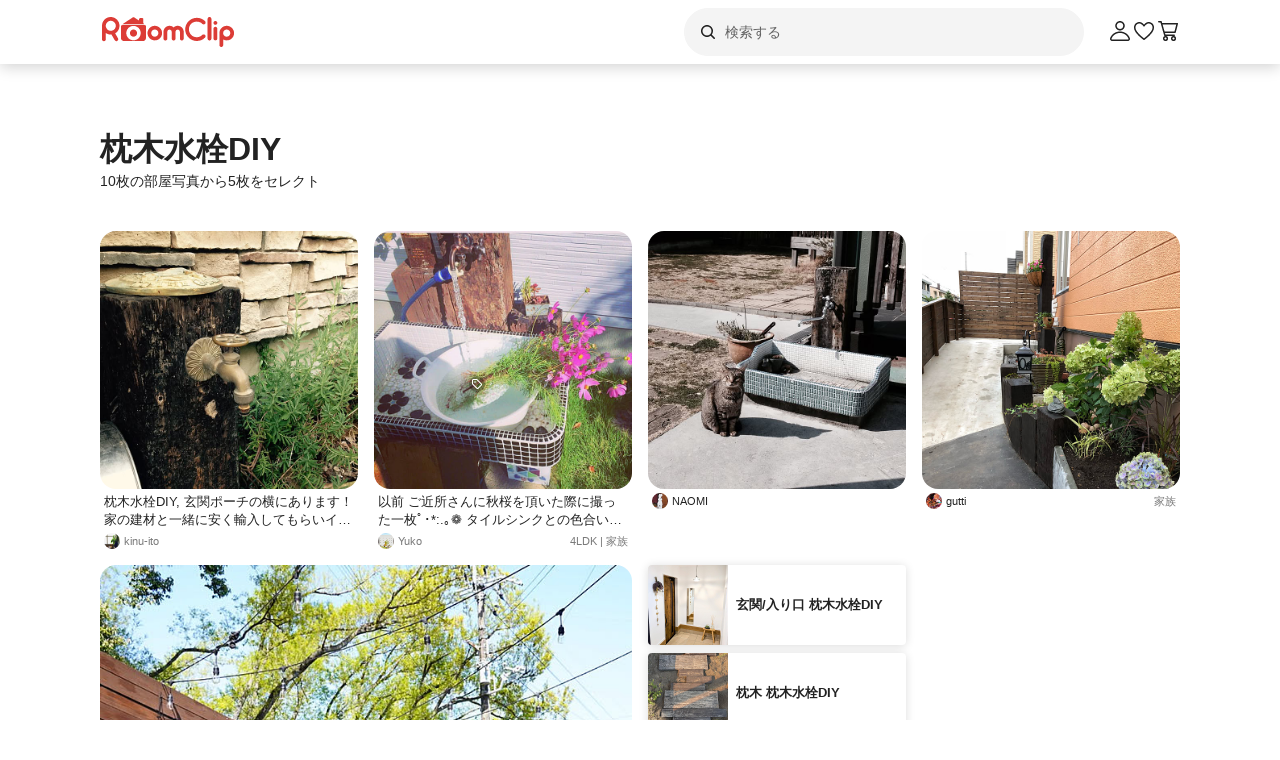

--- FILE ---
content_type: text/html; charset=utf-8
request_url: https://www.google.com/recaptcha/api2/anchor?ar=1&k=6LeU_K4ZAAAAAC2or0aPsz8hbxF9VysB6Bm7iU5l&co=aHR0cHM6Ly9yb29tY2xpcC5qcDo0NDM.&hl=ja&v=PoyoqOPhxBO7pBk68S4YbpHZ&size=invisible&anchor-ms=20000&execute-ms=30000&cb=f23x0vfelyek
body_size: 49889
content:
<!DOCTYPE HTML><html dir="ltr" lang="ja"><head><meta http-equiv="Content-Type" content="text/html; charset=UTF-8">
<meta http-equiv="X-UA-Compatible" content="IE=edge">
<title>reCAPTCHA</title>
<style type="text/css">
/* cyrillic-ext */
@font-face {
  font-family: 'Roboto';
  font-style: normal;
  font-weight: 400;
  font-stretch: 100%;
  src: url(//fonts.gstatic.com/s/roboto/v48/KFO7CnqEu92Fr1ME7kSn66aGLdTylUAMa3GUBHMdazTgWw.woff2) format('woff2');
  unicode-range: U+0460-052F, U+1C80-1C8A, U+20B4, U+2DE0-2DFF, U+A640-A69F, U+FE2E-FE2F;
}
/* cyrillic */
@font-face {
  font-family: 'Roboto';
  font-style: normal;
  font-weight: 400;
  font-stretch: 100%;
  src: url(//fonts.gstatic.com/s/roboto/v48/KFO7CnqEu92Fr1ME7kSn66aGLdTylUAMa3iUBHMdazTgWw.woff2) format('woff2');
  unicode-range: U+0301, U+0400-045F, U+0490-0491, U+04B0-04B1, U+2116;
}
/* greek-ext */
@font-face {
  font-family: 'Roboto';
  font-style: normal;
  font-weight: 400;
  font-stretch: 100%;
  src: url(//fonts.gstatic.com/s/roboto/v48/KFO7CnqEu92Fr1ME7kSn66aGLdTylUAMa3CUBHMdazTgWw.woff2) format('woff2');
  unicode-range: U+1F00-1FFF;
}
/* greek */
@font-face {
  font-family: 'Roboto';
  font-style: normal;
  font-weight: 400;
  font-stretch: 100%;
  src: url(//fonts.gstatic.com/s/roboto/v48/KFO7CnqEu92Fr1ME7kSn66aGLdTylUAMa3-UBHMdazTgWw.woff2) format('woff2');
  unicode-range: U+0370-0377, U+037A-037F, U+0384-038A, U+038C, U+038E-03A1, U+03A3-03FF;
}
/* math */
@font-face {
  font-family: 'Roboto';
  font-style: normal;
  font-weight: 400;
  font-stretch: 100%;
  src: url(//fonts.gstatic.com/s/roboto/v48/KFO7CnqEu92Fr1ME7kSn66aGLdTylUAMawCUBHMdazTgWw.woff2) format('woff2');
  unicode-range: U+0302-0303, U+0305, U+0307-0308, U+0310, U+0312, U+0315, U+031A, U+0326-0327, U+032C, U+032F-0330, U+0332-0333, U+0338, U+033A, U+0346, U+034D, U+0391-03A1, U+03A3-03A9, U+03B1-03C9, U+03D1, U+03D5-03D6, U+03F0-03F1, U+03F4-03F5, U+2016-2017, U+2034-2038, U+203C, U+2040, U+2043, U+2047, U+2050, U+2057, U+205F, U+2070-2071, U+2074-208E, U+2090-209C, U+20D0-20DC, U+20E1, U+20E5-20EF, U+2100-2112, U+2114-2115, U+2117-2121, U+2123-214F, U+2190, U+2192, U+2194-21AE, U+21B0-21E5, U+21F1-21F2, U+21F4-2211, U+2213-2214, U+2216-22FF, U+2308-230B, U+2310, U+2319, U+231C-2321, U+2336-237A, U+237C, U+2395, U+239B-23B7, U+23D0, U+23DC-23E1, U+2474-2475, U+25AF, U+25B3, U+25B7, U+25BD, U+25C1, U+25CA, U+25CC, U+25FB, U+266D-266F, U+27C0-27FF, U+2900-2AFF, U+2B0E-2B11, U+2B30-2B4C, U+2BFE, U+3030, U+FF5B, U+FF5D, U+1D400-1D7FF, U+1EE00-1EEFF;
}
/* symbols */
@font-face {
  font-family: 'Roboto';
  font-style: normal;
  font-weight: 400;
  font-stretch: 100%;
  src: url(//fonts.gstatic.com/s/roboto/v48/KFO7CnqEu92Fr1ME7kSn66aGLdTylUAMaxKUBHMdazTgWw.woff2) format('woff2');
  unicode-range: U+0001-000C, U+000E-001F, U+007F-009F, U+20DD-20E0, U+20E2-20E4, U+2150-218F, U+2190, U+2192, U+2194-2199, U+21AF, U+21E6-21F0, U+21F3, U+2218-2219, U+2299, U+22C4-22C6, U+2300-243F, U+2440-244A, U+2460-24FF, U+25A0-27BF, U+2800-28FF, U+2921-2922, U+2981, U+29BF, U+29EB, U+2B00-2BFF, U+4DC0-4DFF, U+FFF9-FFFB, U+10140-1018E, U+10190-1019C, U+101A0, U+101D0-101FD, U+102E0-102FB, U+10E60-10E7E, U+1D2C0-1D2D3, U+1D2E0-1D37F, U+1F000-1F0FF, U+1F100-1F1AD, U+1F1E6-1F1FF, U+1F30D-1F30F, U+1F315, U+1F31C, U+1F31E, U+1F320-1F32C, U+1F336, U+1F378, U+1F37D, U+1F382, U+1F393-1F39F, U+1F3A7-1F3A8, U+1F3AC-1F3AF, U+1F3C2, U+1F3C4-1F3C6, U+1F3CA-1F3CE, U+1F3D4-1F3E0, U+1F3ED, U+1F3F1-1F3F3, U+1F3F5-1F3F7, U+1F408, U+1F415, U+1F41F, U+1F426, U+1F43F, U+1F441-1F442, U+1F444, U+1F446-1F449, U+1F44C-1F44E, U+1F453, U+1F46A, U+1F47D, U+1F4A3, U+1F4B0, U+1F4B3, U+1F4B9, U+1F4BB, U+1F4BF, U+1F4C8-1F4CB, U+1F4D6, U+1F4DA, U+1F4DF, U+1F4E3-1F4E6, U+1F4EA-1F4ED, U+1F4F7, U+1F4F9-1F4FB, U+1F4FD-1F4FE, U+1F503, U+1F507-1F50B, U+1F50D, U+1F512-1F513, U+1F53E-1F54A, U+1F54F-1F5FA, U+1F610, U+1F650-1F67F, U+1F687, U+1F68D, U+1F691, U+1F694, U+1F698, U+1F6AD, U+1F6B2, U+1F6B9-1F6BA, U+1F6BC, U+1F6C6-1F6CF, U+1F6D3-1F6D7, U+1F6E0-1F6EA, U+1F6F0-1F6F3, U+1F6F7-1F6FC, U+1F700-1F7FF, U+1F800-1F80B, U+1F810-1F847, U+1F850-1F859, U+1F860-1F887, U+1F890-1F8AD, U+1F8B0-1F8BB, U+1F8C0-1F8C1, U+1F900-1F90B, U+1F93B, U+1F946, U+1F984, U+1F996, U+1F9E9, U+1FA00-1FA6F, U+1FA70-1FA7C, U+1FA80-1FA89, U+1FA8F-1FAC6, U+1FACE-1FADC, U+1FADF-1FAE9, U+1FAF0-1FAF8, U+1FB00-1FBFF;
}
/* vietnamese */
@font-face {
  font-family: 'Roboto';
  font-style: normal;
  font-weight: 400;
  font-stretch: 100%;
  src: url(//fonts.gstatic.com/s/roboto/v48/KFO7CnqEu92Fr1ME7kSn66aGLdTylUAMa3OUBHMdazTgWw.woff2) format('woff2');
  unicode-range: U+0102-0103, U+0110-0111, U+0128-0129, U+0168-0169, U+01A0-01A1, U+01AF-01B0, U+0300-0301, U+0303-0304, U+0308-0309, U+0323, U+0329, U+1EA0-1EF9, U+20AB;
}
/* latin-ext */
@font-face {
  font-family: 'Roboto';
  font-style: normal;
  font-weight: 400;
  font-stretch: 100%;
  src: url(//fonts.gstatic.com/s/roboto/v48/KFO7CnqEu92Fr1ME7kSn66aGLdTylUAMa3KUBHMdazTgWw.woff2) format('woff2');
  unicode-range: U+0100-02BA, U+02BD-02C5, U+02C7-02CC, U+02CE-02D7, U+02DD-02FF, U+0304, U+0308, U+0329, U+1D00-1DBF, U+1E00-1E9F, U+1EF2-1EFF, U+2020, U+20A0-20AB, U+20AD-20C0, U+2113, U+2C60-2C7F, U+A720-A7FF;
}
/* latin */
@font-face {
  font-family: 'Roboto';
  font-style: normal;
  font-weight: 400;
  font-stretch: 100%;
  src: url(//fonts.gstatic.com/s/roboto/v48/KFO7CnqEu92Fr1ME7kSn66aGLdTylUAMa3yUBHMdazQ.woff2) format('woff2');
  unicode-range: U+0000-00FF, U+0131, U+0152-0153, U+02BB-02BC, U+02C6, U+02DA, U+02DC, U+0304, U+0308, U+0329, U+2000-206F, U+20AC, U+2122, U+2191, U+2193, U+2212, U+2215, U+FEFF, U+FFFD;
}
/* cyrillic-ext */
@font-face {
  font-family: 'Roboto';
  font-style: normal;
  font-weight: 500;
  font-stretch: 100%;
  src: url(//fonts.gstatic.com/s/roboto/v48/KFO7CnqEu92Fr1ME7kSn66aGLdTylUAMa3GUBHMdazTgWw.woff2) format('woff2');
  unicode-range: U+0460-052F, U+1C80-1C8A, U+20B4, U+2DE0-2DFF, U+A640-A69F, U+FE2E-FE2F;
}
/* cyrillic */
@font-face {
  font-family: 'Roboto';
  font-style: normal;
  font-weight: 500;
  font-stretch: 100%;
  src: url(//fonts.gstatic.com/s/roboto/v48/KFO7CnqEu92Fr1ME7kSn66aGLdTylUAMa3iUBHMdazTgWw.woff2) format('woff2');
  unicode-range: U+0301, U+0400-045F, U+0490-0491, U+04B0-04B1, U+2116;
}
/* greek-ext */
@font-face {
  font-family: 'Roboto';
  font-style: normal;
  font-weight: 500;
  font-stretch: 100%;
  src: url(//fonts.gstatic.com/s/roboto/v48/KFO7CnqEu92Fr1ME7kSn66aGLdTylUAMa3CUBHMdazTgWw.woff2) format('woff2');
  unicode-range: U+1F00-1FFF;
}
/* greek */
@font-face {
  font-family: 'Roboto';
  font-style: normal;
  font-weight: 500;
  font-stretch: 100%;
  src: url(//fonts.gstatic.com/s/roboto/v48/KFO7CnqEu92Fr1ME7kSn66aGLdTylUAMa3-UBHMdazTgWw.woff2) format('woff2');
  unicode-range: U+0370-0377, U+037A-037F, U+0384-038A, U+038C, U+038E-03A1, U+03A3-03FF;
}
/* math */
@font-face {
  font-family: 'Roboto';
  font-style: normal;
  font-weight: 500;
  font-stretch: 100%;
  src: url(//fonts.gstatic.com/s/roboto/v48/KFO7CnqEu92Fr1ME7kSn66aGLdTylUAMawCUBHMdazTgWw.woff2) format('woff2');
  unicode-range: U+0302-0303, U+0305, U+0307-0308, U+0310, U+0312, U+0315, U+031A, U+0326-0327, U+032C, U+032F-0330, U+0332-0333, U+0338, U+033A, U+0346, U+034D, U+0391-03A1, U+03A3-03A9, U+03B1-03C9, U+03D1, U+03D5-03D6, U+03F0-03F1, U+03F4-03F5, U+2016-2017, U+2034-2038, U+203C, U+2040, U+2043, U+2047, U+2050, U+2057, U+205F, U+2070-2071, U+2074-208E, U+2090-209C, U+20D0-20DC, U+20E1, U+20E5-20EF, U+2100-2112, U+2114-2115, U+2117-2121, U+2123-214F, U+2190, U+2192, U+2194-21AE, U+21B0-21E5, U+21F1-21F2, U+21F4-2211, U+2213-2214, U+2216-22FF, U+2308-230B, U+2310, U+2319, U+231C-2321, U+2336-237A, U+237C, U+2395, U+239B-23B7, U+23D0, U+23DC-23E1, U+2474-2475, U+25AF, U+25B3, U+25B7, U+25BD, U+25C1, U+25CA, U+25CC, U+25FB, U+266D-266F, U+27C0-27FF, U+2900-2AFF, U+2B0E-2B11, U+2B30-2B4C, U+2BFE, U+3030, U+FF5B, U+FF5D, U+1D400-1D7FF, U+1EE00-1EEFF;
}
/* symbols */
@font-face {
  font-family: 'Roboto';
  font-style: normal;
  font-weight: 500;
  font-stretch: 100%;
  src: url(//fonts.gstatic.com/s/roboto/v48/KFO7CnqEu92Fr1ME7kSn66aGLdTylUAMaxKUBHMdazTgWw.woff2) format('woff2');
  unicode-range: U+0001-000C, U+000E-001F, U+007F-009F, U+20DD-20E0, U+20E2-20E4, U+2150-218F, U+2190, U+2192, U+2194-2199, U+21AF, U+21E6-21F0, U+21F3, U+2218-2219, U+2299, U+22C4-22C6, U+2300-243F, U+2440-244A, U+2460-24FF, U+25A0-27BF, U+2800-28FF, U+2921-2922, U+2981, U+29BF, U+29EB, U+2B00-2BFF, U+4DC0-4DFF, U+FFF9-FFFB, U+10140-1018E, U+10190-1019C, U+101A0, U+101D0-101FD, U+102E0-102FB, U+10E60-10E7E, U+1D2C0-1D2D3, U+1D2E0-1D37F, U+1F000-1F0FF, U+1F100-1F1AD, U+1F1E6-1F1FF, U+1F30D-1F30F, U+1F315, U+1F31C, U+1F31E, U+1F320-1F32C, U+1F336, U+1F378, U+1F37D, U+1F382, U+1F393-1F39F, U+1F3A7-1F3A8, U+1F3AC-1F3AF, U+1F3C2, U+1F3C4-1F3C6, U+1F3CA-1F3CE, U+1F3D4-1F3E0, U+1F3ED, U+1F3F1-1F3F3, U+1F3F5-1F3F7, U+1F408, U+1F415, U+1F41F, U+1F426, U+1F43F, U+1F441-1F442, U+1F444, U+1F446-1F449, U+1F44C-1F44E, U+1F453, U+1F46A, U+1F47D, U+1F4A3, U+1F4B0, U+1F4B3, U+1F4B9, U+1F4BB, U+1F4BF, U+1F4C8-1F4CB, U+1F4D6, U+1F4DA, U+1F4DF, U+1F4E3-1F4E6, U+1F4EA-1F4ED, U+1F4F7, U+1F4F9-1F4FB, U+1F4FD-1F4FE, U+1F503, U+1F507-1F50B, U+1F50D, U+1F512-1F513, U+1F53E-1F54A, U+1F54F-1F5FA, U+1F610, U+1F650-1F67F, U+1F687, U+1F68D, U+1F691, U+1F694, U+1F698, U+1F6AD, U+1F6B2, U+1F6B9-1F6BA, U+1F6BC, U+1F6C6-1F6CF, U+1F6D3-1F6D7, U+1F6E0-1F6EA, U+1F6F0-1F6F3, U+1F6F7-1F6FC, U+1F700-1F7FF, U+1F800-1F80B, U+1F810-1F847, U+1F850-1F859, U+1F860-1F887, U+1F890-1F8AD, U+1F8B0-1F8BB, U+1F8C0-1F8C1, U+1F900-1F90B, U+1F93B, U+1F946, U+1F984, U+1F996, U+1F9E9, U+1FA00-1FA6F, U+1FA70-1FA7C, U+1FA80-1FA89, U+1FA8F-1FAC6, U+1FACE-1FADC, U+1FADF-1FAE9, U+1FAF0-1FAF8, U+1FB00-1FBFF;
}
/* vietnamese */
@font-face {
  font-family: 'Roboto';
  font-style: normal;
  font-weight: 500;
  font-stretch: 100%;
  src: url(//fonts.gstatic.com/s/roboto/v48/KFO7CnqEu92Fr1ME7kSn66aGLdTylUAMa3OUBHMdazTgWw.woff2) format('woff2');
  unicode-range: U+0102-0103, U+0110-0111, U+0128-0129, U+0168-0169, U+01A0-01A1, U+01AF-01B0, U+0300-0301, U+0303-0304, U+0308-0309, U+0323, U+0329, U+1EA0-1EF9, U+20AB;
}
/* latin-ext */
@font-face {
  font-family: 'Roboto';
  font-style: normal;
  font-weight: 500;
  font-stretch: 100%;
  src: url(//fonts.gstatic.com/s/roboto/v48/KFO7CnqEu92Fr1ME7kSn66aGLdTylUAMa3KUBHMdazTgWw.woff2) format('woff2');
  unicode-range: U+0100-02BA, U+02BD-02C5, U+02C7-02CC, U+02CE-02D7, U+02DD-02FF, U+0304, U+0308, U+0329, U+1D00-1DBF, U+1E00-1E9F, U+1EF2-1EFF, U+2020, U+20A0-20AB, U+20AD-20C0, U+2113, U+2C60-2C7F, U+A720-A7FF;
}
/* latin */
@font-face {
  font-family: 'Roboto';
  font-style: normal;
  font-weight: 500;
  font-stretch: 100%;
  src: url(//fonts.gstatic.com/s/roboto/v48/KFO7CnqEu92Fr1ME7kSn66aGLdTylUAMa3yUBHMdazQ.woff2) format('woff2');
  unicode-range: U+0000-00FF, U+0131, U+0152-0153, U+02BB-02BC, U+02C6, U+02DA, U+02DC, U+0304, U+0308, U+0329, U+2000-206F, U+20AC, U+2122, U+2191, U+2193, U+2212, U+2215, U+FEFF, U+FFFD;
}
/* cyrillic-ext */
@font-face {
  font-family: 'Roboto';
  font-style: normal;
  font-weight: 900;
  font-stretch: 100%;
  src: url(//fonts.gstatic.com/s/roboto/v48/KFO7CnqEu92Fr1ME7kSn66aGLdTylUAMa3GUBHMdazTgWw.woff2) format('woff2');
  unicode-range: U+0460-052F, U+1C80-1C8A, U+20B4, U+2DE0-2DFF, U+A640-A69F, U+FE2E-FE2F;
}
/* cyrillic */
@font-face {
  font-family: 'Roboto';
  font-style: normal;
  font-weight: 900;
  font-stretch: 100%;
  src: url(//fonts.gstatic.com/s/roboto/v48/KFO7CnqEu92Fr1ME7kSn66aGLdTylUAMa3iUBHMdazTgWw.woff2) format('woff2');
  unicode-range: U+0301, U+0400-045F, U+0490-0491, U+04B0-04B1, U+2116;
}
/* greek-ext */
@font-face {
  font-family: 'Roboto';
  font-style: normal;
  font-weight: 900;
  font-stretch: 100%;
  src: url(//fonts.gstatic.com/s/roboto/v48/KFO7CnqEu92Fr1ME7kSn66aGLdTylUAMa3CUBHMdazTgWw.woff2) format('woff2');
  unicode-range: U+1F00-1FFF;
}
/* greek */
@font-face {
  font-family: 'Roboto';
  font-style: normal;
  font-weight: 900;
  font-stretch: 100%;
  src: url(//fonts.gstatic.com/s/roboto/v48/KFO7CnqEu92Fr1ME7kSn66aGLdTylUAMa3-UBHMdazTgWw.woff2) format('woff2');
  unicode-range: U+0370-0377, U+037A-037F, U+0384-038A, U+038C, U+038E-03A1, U+03A3-03FF;
}
/* math */
@font-face {
  font-family: 'Roboto';
  font-style: normal;
  font-weight: 900;
  font-stretch: 100%;
  src: url(//fonts.gstatic.com/s/roboto/v48/KFO7CnqEu92Fr1ME7kSn66aGLdTylUAMawCUBHMdazTgWw.woff2) format('woff2');
  unicode-range: U+0302-0303, U+0305, U+0307-0308, U+0310, U+0312, U+0315, U+031A, U+0326-0327, U+032C, U+032F-0330, U+0332-0333, U+0338, U+033A, U+0346, U+034D, U+0391-03A1, U+03A3-03A9, U+03B1-03C9, U+03D1, U+03D5-03D6, U+03F0-03F1, U+03F4-03F5, U+2016-2017, U+2034-2038, U+203C, U+2040, U+2043, U+2047, U+2050, U+2057, U+205F, U+2070-2071, U+2074-208E, U+2090-209C, U+20D0-20DC, U+20E1, U+20E5-20EF, U+2100-2112, U+2114-2115, U+2117-2121, U+2123-214F, U+2190, U+2192, U+2194-21AE, U+21B0-21E5, U+21F1-21F2, U+21F4-2211, U+2213-2214, U+2216-22FF, U+2308-230B, U+2310, U+2319, U+231C-2321, U+2336-237A, U+237C, U+2395, U+239B-23B7, U+23D0, U+23DC-23E1, U+2474-2475, U+25AF, U+25B3, U+25B7, U+25BD, U+25C1, U+25CA, U+25CC, U+25FB, U+266D-266F, U+27C0-27FF, U+2900-2AFF, U+2B0E-2B11, U+2B30-2B4C, U+2BFE, U+3030, U+FF5B, U+FF5D, U+1D400-1D7FF, U+1EE00-1EEFF;
}
/* symbols */
@font-face {
  font-family: 'Roboto';
  font-style: normal;
  font-weight: 900;
  font-stretch: 100%;
  src: url(//fonts.gstatic.com/s/roboto/v48/KFO7CnqEu92Fr1ME7kSn66aGLdTylUAMaxKUBHMdazTgWw.woff2) format('woff2');
  unicode-range: U+0001-000C, U+000E-001F, U+007F-009F, U+20DD-20E0, U+20E2-20E4, U+2150-218F, U+2190, U+2192, U+2194-2199, U+21AF, U+21E6-21F0, U+21F3, U+2218-2219, U+2299, U+22C4-22C6, U+2300-243F, U+2440-244A, U+2460-24FF, U+25A0-27BF, U+2800-28FF, U+2921-2922, U+2981, U+29BF, U+29EB, U+2B00-2BFF, U+4DC0-4DFF, U+FFF9-FFFB, U+10140-1018E, U+10190-1019C, U+101A0, U+101D0-101FD, U+102E0-102FB, U+10E60-10E7E, U+1D2C0-1D2D3, U+1D2E0-1D37F, U+1F000-1F0FF, U+1F100-1F1AD, U+1F1E6-1F1FF, U+1F30D-1F30F, U+1F315, U+1F31C, U+1F31E, U+1F320-1F32C, U+1F336, U+1F378, U+1F37D, U+1F382, U+1F393-1F39F, U+1F3A7-1F3A8, U+1F3AC-1F3AF, U+1F3C2, U+1F3C4-1F3C6, U+1F3CA-1F3CE, U+1F3D4-1F3E0, U+1F3ED, U+1F3F1-1F3F3, U+1F3F5-1F3F7, U+1F408, U+1F415, U+1F41F, U+1F426, U+1F43F, U+1F441-1F442, U+1F444, U+1F446-1F449, U+1F44C-1F44E, U+1F453, U+1F46A, U+1F47D, U+1F4A3, U+1F4B0, U+1F4B3, U+1F4B9, U+1F4BB, U+1F4BF, U+1F4C8-1F4CB, U+1F4D6, U+1F4DA, U+1F4DF, U+1F4E3-1F4E6, U+1F4EA-1F4ED, U+1F4F7, U+1F4F9-1F4FB, U+1F4FD-1F4FE, U+1F503, U+1F507-1F50B, U+1F50D, U+1F512-1F513, U+1F53E-1F54A, U+1F54F-1F5FA, U+1F610, U+1F650-1F67F, U+1F687, U+1F68D, U+1F691, U+1F694, U+1F698, U+1F6AD, U+1F6B2, U+1F6B9-1F6BA, U+1F6BC, U+1F6C6-1F6CF, U+1F6D3-1F6D7, U+1F6E0-1F6EA, U+1F6F0-1F6F3, U+1F6F7-1F6FC, U+1F700-1F7FF, U+1F800-1F80B, U+1F810-1F847, U+1F850-1F859, U+1F860-1F887, U+1F890-1F8AD, U+1F8B0-1F8BB, U+1F8C0-1F8C1, U+1F900-1F90B, U+1F93B, U+1F946, U+1F984, U+1F996, U+1F9E9, U+1FA00-1FA6F, U+1FA70-1FA7C, U+1FA80-1FA89, U+1FA8F-1FAC6, U+1FACE-1FADC, U+1FADF-1FAE9, U+1FAF0-1FAF8, U+1FB00-1FBFF;
}
/* vietnamese */
@font-face {
  font-family: 'Roboto';
  font-style: normal;
  font-weight: 900;
  font-stretch: 100%;
  src: url(//fonts.gstatic.com/s/roboto/v48/KFO7CnqEu92Fr1ME7kSn66aGLdTylUAMa3OUBHMdazTgWw.woff2) format('woff2');
  unicode-range: U+0102-0103, U+0110-0111, U+0128-0129, U+0168-0169, U+01A0-01A1, U+01AF-01B0, U+0300-0301, U+0303-0304, U+0308-0309, U+0323, U+0329, U+1EA0-1EF9, U+20AB;
}
/* latin-ext */
@font-face {
  font-family: 'Roboto';
  font-style: normal;
  font-weight: 900;
  font-stretch: 100%;
  src: url(//fonts.gstatic.com/s/roboto/v48/KFO7CnqEu92Fr1ME7kSn66aGLdTylUAMa3KUBHMdazTgWw.woff2) format('woff2');
  unicode-range: U+0100-02BA, U+02BD-02C5, U+02C7-02CC, U+02CE-02D7, U+02DD-02FF, U+0304, U+0308, U+0329, U+1D00-1DBF, U+1E00-1E9F, U+1EF2-1EFF, U+2020, U+20A0-20AB, U+20AD-20C0, U+2113, U+2C60-2C7F, U+A720-A7FF;
}
/* latin */
@font-face {
  font-family: 'Roboto';
  font-style: normal;
  font-weight: 900;
  font-stretch: 100%;
  src: url(//fonts.gstatic.com/s/roboto/v48/KFO7CnqEu92Fr1ME7kSn66aGLdTylUAMa3yUBHMdazQ.woff2) format('woff2');
  unicode-range: U+0000-00FF, U+0131, U+0152-0153, U+02BB-02BC, U+02C6, U+02DA, U+02DC, U+0304, U+0308, U+0329, U+2000-206F, U+20AC, U+2122, U+2191, U+2193, U+2212, U+2215, U+FEFF, U+FFFD;
}

</style>
<link rel="stylesheet" type="text/css" href="https://www.gstatic.com/recaptcha/releases/PoyoqOPhxBO7pBk68S4YbpHZ/styles__ltr.css">
<script nonce="u8xc5-Y2wODia-gx93UGBw" type="text/javascript">window['__recaptcha_api'] = 'https://www.google.com/recaptcha/api2/';</script>
<script type="text/javascript" src="https://www.gstatic.com/recaptcha/releases/PoyoqOPhxBO7pBk68S4YbpHZ/recaptcha__ja.js" nonce="u8xc5-Y2wODia-gx93UGBw">
      
    </script></head>
<body><div id="rc-anchor-alert" class="rc-anchor-alert"></div>
<input type="hidden" id="recaptcha-token" value="[base64]">
<script type="text/javascript" nonce="u8xc5-Y2wODia-gx93UGBw">
      recaptcha.anchor.Main.init("[\x22ainput\x22,[\x22bgdata\x22,\x22\x22,\[base64]/[base64]/[base64]/bmV3IHJbeF0oY1swXSk6RT09Mj9uZXcgclt4XShjWzBdLGNbMV0pOkU9PTM/bmV3IHJbeF0oY1swXSxjWzFdLGNbMl0pOkU9PTQ/[base64]/[base64]/[base64]/[base64]/[base64]/[base64]/[base64]/[base64]\x22,\[base64]\x22,\x22RGMWw5rDusKRT8OSw4ZpTEDDol9GanvDpsOLw67DrBnCgwnDmUHCvsO9JDloXsKxcT9hwq0ZwqPCscOeB8KDOsKBDj9ewpHCo2kGN8K+w4TCksK3OMKJw57DtcOXWX0kDMOGEsO5woPCo3rDqMK/b2HCucOOVSnDu8OFVD4/wrBbwqstwojCjFvDkcOEw488Q8OZCcOdFMKBXMO9eMOgeMK1LMKywrUQwrQ4woQQwqJwRsKbRm3CrsKSTgImTT8+HMODQcK4AcKhwplaXmLChFjCqlPCh8K8wp9/ZDzDmcKBwp3ClsOiwpvClsO5w5Eje8K3FxUtwr3CvsODYiHCm1tOQcKFOHTCp8KtwpJFOcO4wrlHw7DDnMOtNzhuw5zCn8KNNF4Xw7XDkB7DqmHDtcOHKsOGATMzw7XDrzrDjhfDlChAw4MOLMO4wp/DsgtgwodiwpYJa8KswoAPMgjDuh/Dv8K+wop4BsK3w5Njw4pawr1Dw5hawqUWw6vCo8KNK3TCi2ZZw5cswqXDgX7Dq0hcw5Fawrpbw5xzwprDgQkhccKWccONw7nCh8OHwrp5wofDkcK2wpfDnlUzwqEMw4/DiTrCml/DoELCiFDDnMO2w5fDtcOrX1xqwpE/woHDr3zClsKGwpHDtgF6CV3DuMOGZ1cZJMKvXR4wwqrDjSXCscKmPG/CgcONIcONw7LCucORw5PDs8KfwpHCkGptwoE7AcKGwp0BwpdawpzCpifDr8OuagDCicKSb1DDoMOMaVxUX8OMacKMwoXCuMOLw5vDv1oyBWjDtcKCwpB+wo/DuGrCo8Kqw43Dl8OfwrcWw5XDrsKOZwLCihx+J2bDvgx0w5JFGH7Doy/Cg8KeRSXDmsKrwqYDDw5TH8O2AcKJw4nDt8K7wrPComsiTlbCrsORP8KbwqhzVWbCo8K2wp3Dpz8dfgzDgsOtBcKZwrDCvilawpVvworCpMOPW8O8w5vCp3PCmSUhw53CnwhtwrjChsKrwpvCrMKyXsO7wrPDnVDCjWXCh3Vaw6/DrG7Ck8K1EmIibcOkw4TDuA8yIT/[base64]/JsKkw6hawqgJwrXDrMKswo0ZYmbCvcK8wrUgwqUGFcOMRsKlw7HDjjc/TcOsL8K2w5LDqsO7UAFEwpzDmSLDhnLCiS1LS1cCMTTDm8OUOBAXwqvCgnvCn0bCmsK2wp7Dt8KGIivCsiHCtidPYUnCvXzCtQLCuMOIOBvDocKKw4rDsWRVw6V/w7bCrDjDhsKWPMOGw5jDpsOEwo3ChBFBw47DgQ5Yw6LChMOmw5LComNkwpXCrH/CicKdFcKIwqfCo0E/wq5TaWTCqsKrwoguwr9MfW1Qw4DDnHVPwqIlw5DCsQonED1Lw4A2wovCumwQw5h5w5DCrnDDncO0TcOdw63DqcKlJcObw64JbMKOwp8rwoAGw6fDpMOqLEkAw6fCsMOgwoc4w4LCh1PDmMK/Lg7DvhxHw6XCgsK4w6NBw5tyIMKmeVZoCl55EcOUMcKhwotPbAfCkcOeclrCvcOsw5XCrsKYw7s5ZcK4BsOGIsOXSG4Uw5cxIC/DsMKrwp0Dw60YVTh/wpXDjzzDuMOpw6hawpdTbcOsHcKRwqRzw7s5w4DDnSjDnsK/Gxtuw4zDgRbCgUnCpmbDg07CrwvChMKywp1vQMO7ZWBnDsKmasK3ARpVPjTCgybDgsOiwoTCiy9iwoQAf0gWw7A6wpt4woTCoEHCuVldw60FW2/CuMKIw5jDgcOKAGJtVcK9JFUPwqtKb8K6d8O9ZMKWwrBew6jDrcKFw4oHw5dDcsK+w77CkkPDgj1Kw5zCh8OGFcK5wpteVEjCv0fCgsK5MMObCsKAGS/Ck1E/OsKDw7jCsMOBw41Hw7LCh8OlecOOFy5lJsKTSA9vfyfCrMKpw5svw6bDiwLDscOeVMKqw5E/dcKMw43CqsKMG3TDj3nCqMOhZsOkw77DsTfCgANVCMOWL8OIwp/CryXCh8KCwr3CjsOWwp0UH2XDhMOsLTIiU8O6w64Vwrwnw7LCvw1Bw6ciwrHCh1cvcidDCnbCq8K2XcKKex0+w4lmdMKXwosATMKywpo8w6jDgVckXsOAMlRtNMOgTnDCl1LCv8O+ZC7DpAYowpNXTD4xw7DDiRPCkAtSN2wmw6vDjRdZwqxwwqFKw682AcK/[base64]/[base64]/wrTCszxRMTZKRRzCs17DsQbDpmXDrXoLTTR7dMKNDRXClEPCoknDhsK5w7LDhsOcd8KHwpAYGMOGHsOmwr/Cr07Csjh3F8KXwr03InVjU0g0EsO9dnTDmcOHw7Epw7p8wp55CgTDqQXCo8OLw7zCtkYQw6HCiH4gw5nDtzzDsQ8GGzfDkMKCw4LCtcKhwrxUwq/DjjXCq8Ogw6jCkU/CuBzCjMOzdk5eXMOtwrJnwonDvUJww6tcwpZKE8OEwrcrbTrDmMKKwrFJw75NPsOeAMK2wr9KwqEHw5RYw7XCiRPDs8OKR2/[base64]/CoFvDh8KKQx5DwrMWHsKnDh/[base64]/DikjCj8K9wp3CsW7DpMOuSsKtU8OTbWsOwqQ0Q3QBwrVPwrvDicO2w4VWQWDCo8K4wqzCo17DpcOJwolWQMOcwohqG8OgYzvCuyV7wrE/YlPDtizCvQbCt8O/E8KmCTTDgMOywq/CgUR0wpvCm8O+wqLDpcOgXcKAenV5N8O4w65APB7Cg3fCqX3DiMOhB305w4lIY0NeXMKgw5bCs8OBb1TCs3BwZC47Z1HDi3VVEBLDlAvDhRxGQWTCscOnw7/Dh8OZwpzDkUs6w4XCjcKhwrM8N8OfQMKrw6oZw6t6w5TCtsOMwqhBJF5tSMOISyEJw4BBwpx0QBFwbwzCmkzCv8Kvwp5/ImAJwqPDt8Ofw6orwqDCucO/woIdYsOqZWDCmU4bDXXCnSDCocO4w7www6VwYzU2woDCqko4e1dYO8OUw7/DjxTDhcONCMOYVzl4eGLCoGbCq8Oiw5LCrB/CqMOgOMKAw7pxw6XDksKHwqlmSMObMcOAwrLDrDBsFyrDvxzCulfDvcKRecOtBTI4w4JZClHCt8KvPsKbw7UBwqQKw7s4w6TDlMKvwr7CoXwNGXHDi8Oyw4jDjcOVw6HDhDV6w5Rxw7XDrlzCocKAIsKnwpXDi8Ode8OqaCQ4VsOLw4/Dmw3DtMOrfsKgw69/woctwrDDh8OFw4PDlmXDgsK/NcKywpXCpMKOccOAw5smw7kdw5pvFcO1wo9pwrNlMlfCrUbDtMOQTMOjw7nDoFTCjyB0W0/Di8Omw53DisOWw7bCv8ORwrPDrCHCpFQ/wpZsw6bDssK3w6TCqsOZw5fCrAnDhcKeGUxsMjABwrbCpATDoMKoL8OjCMOrwoHCssODNsO5w5/[base64]/w63CrijCnl/DlinDrMK4R8ORUsKnOcKOFsO7w4oRw7nDvsKkw4zCv8OnwoLDu8ODfwwTw4pBVsOhBjzDuMKzZFnDolJjVcK5NcKTdMKlwp54w7sPwoBww5RlBnMAdinCln0XwoDDg8KDISXDhTHDpMOiwr5cwobDhm/DucOyA8K4A0ASEMOPFsKyN2LCqjnCs14XfcOfwqfCi8Krw5DDs1LDk8K/[base64]/CvMKsw5sLUT/DuFpkw7XCisKzwoTDucKuw5DDqsOfw5Mnw7fCqxjClsKrRsOvw51vw5pxw5lIHMO7cFfDnTBWw4fCicOIElPCgzZZwronNMOSw4fDrEvCp8KubiTDnMOnRm7DgcKyHi3CuWTCuFYoccKsw60jw6HDrh/CosK2wqzDlsKtR8Onw6xMwq/DoMOMwphyw57ChsK8cMOiwpM2BMORcltSw4XCtMKbwpwsFEPDhE7DtwIBPgNuw5bDn8OIwp/CqsK+e8KRw5/DiGAVNcKswptPwq7CpMOpCj/CvMKPw5vCpTcOw4LDmUNMw5tmF8K7w4t+DMO7YsOJDsOKGMKXw5jDsSLDrsOiDTNNYXTCq8KfVcOQNCYiRydRw4p0w7cyf8Ofwp5hWitWYsOLRcOtwq7DlC/[base64]/[base64]/[base64]/CusK+wofDq0Rew6otMDnCm3/Dp8KfwqpkHR0mJgbDilfCvzbCp8KjbsKhwrLCqiEuwrzDmMKdC8K8HcO1wpZqScOzW0MtMMOQwrpnJ2VFLsO/w7t0Dn9Fw5PDk1Rcw6rDs8KVUsO7RH7Dt1I2SWzDrjxZOcONUsKiC8K7w6/Ct8KHcid4UMK/[base64]/Co8OowrzDkMKrHVTDssOmwpTDtBpQXTbCu8OrGMKiDTPDoMOYKMOLMxvDqMOIAsOcaQbCmMK4F8O9wq8Lw7dVw6XCjMKzB8Onw7Riw7oJUk/CjMKsXcKbw7bDqcOBwr0ywpDClsOPfRkRw4bDu8OSwrl/w6/CpsKFw4sXwq/[base64]/CicKMWcKgw4pfK1QbJj9Dwr1OWDLDicOJCcOKd8OGQsO6wqvDvcOqXXp1FjPCjsOMEnHCoVnDoxUZw7RnOcOMwr17w6vCtkhBwqHDpMOEwop4OsKwwo/CqwzDmcKzw6JQHTMPw6PCrsK/wq3DqQslDDocc1vDtMKwwpXDvcKhwoZ2w792w53DgcKXwqZzQ1jCml3DlFYOT1vDs8KLFsK8N2lRw53DhEwgcgDCosKYwr0cZ8OpRyFTHG5Gwpxywq7ClsKVw4vDkBlUw7/ClMOdwpnCsjIOGR9pwqnClmljwqsWCMK6U8OwbDZ3w6HDsMO2aR5VSy3Ci8O/dwbCicO+V201SA8gwoMELVXDt8KYQMKNwrkmwrnDncKER1PCqHlzeC1PAsK+w6HDkXjCq8OOw5shWkVywrI3AMKQaMOqwot+H3EYdMKxw7QlHn1/OgzCoALDucOOC8ONw5kew5tLSsO1w5wEKMOOwo0eGizCiMOid8Omw7jDpcKewoLCjwXDtMOuw7dbN8OETMOYWV3CmnDCgsODBE7DvsOZIcK+OhvDh8OoLEQqw5PDgMOMP8O6IR/CoC3Ch8Opw4nCg21OIFhww6pewokKwo/CtWbDi8ONwoHDuSxRCScAw4w3Ni9lTS7CncOGL8KQEmNWM2TDp8KqPgTDncKSfH/DvMOSBcOIwpQHwpwAVlHChMK3wr/DusOkw7vDocOsw47CisOdwp3CvMOwUcOUQxXDlXDCusOvR8O+wpwDTDVhRi/DsEs3K2vDiQV9wrYWSAtlDsK1w4XDqMKgwrHCuDbDr33Cn1tTTMOSS8Kuwqx6B0rDm31ew4R0wq3DqBsxwqLChxDDqm0hejPDqH/DmhRkwokJWMOuKsKyPhjDh8OBwqPDgMKZw6PDjcO6P8KZXMOvwp1YwpvDu8Kywq8jw6PDn8KbUCbCoEwsw5LDmQLCrjDCksKmwqBtwojCvGzDiVgdGMKzw7/[base64]/w7HDlUvDqmlvwrgcw7HDvDIPwpQOw5XCrH/CnQFuKW14SDl6wo/DicO7NcKzOBwwfsO1wq/ClMONw7DCoMO7w5dwOCbDiyQ2w54NYsKfwp/DhnzDvsK6w6Utw5HCpMKCQzXCnMKBw5TDoWUGEk7CrMO7wppbX3hkRMO5w4vDlMOvOmIvwpvCqsO4w7zCqsKWw58qAcO0ZsODw5Irw7fDgEBCTChBGMOnWFHCvcOMfmJPw4XCqsKrw6hVDSPCpAnCq8ObHsK7Yg/CtkpZw4I3TGTDksO/A8KxM34gVsKFMzJgwo4xw7HCpMO3dRfCn1hPw6nDrMOuw6BYwqzDvMOjwrTDklrDvztRw7TCq8O/wqYdKDpHwqBEwps7w5fCpSt+fwfDijTDjzwqFhE/MsOydGkSw5h1cBoheiHDi0YcwpbDhMKEw7EqAFDDgEg7wqsFw5/CsH5vUcKYYyR8wrZ8NMO1w4pKwpPCjkEFwqXDvsOeMDzDgALDmkhpwot5LMKnw4ZJwr/[base64]/DogdGDcKXw7zCuDt5cnHDhgbCmMKMwqgRwpEDKGtAfMKFw4Vmw7p0wpxqXC0gZMOjwpN0w6nDvsOwIcOPX1oofMOLYTZdTW3DvMKMH8OjJ8OBY8KAw7zCucOew4Qyw54dwqHCgHZaLEtWwofCisO/wq9Ow7krc3omw7LDvmLDqcOwQFzCnMOTw4jCmzHCu1LDssKcC8KbacOXTMKjwr9gwpR2P0zCk8OzXsO8CQZ/[base64]/ClcKswpkJP10lZS7DmcO8ChvDkcOxwqjDv8KRw4MbJcOWb2oCcBrDqMOewrVrK37Cv8K7w5doZht5w48zFELDhA7CrXomw4TDpHbCn8KtGsKWw70Sw4UqejYdZQFPw6XCtDFtw6fCpCzCkiUhZxrCnsOwSW/CiMKtYMOawpABwqXCuGonwrRBw7dUw5HCoMOEeUvClMKiwqHDvDPCg8Okw5XDisO2RcKTwr3CtwoJG8KXw451EHcXwpvDuSDDpQsbEATCpBrCsgx4EcOaET0SwogZw59Vwp/Cpz/DuxTDkcOseXBoS8OZXwvCsXFQPnELw5zDm8OkdUpUecKFHMKmwoMQwrXDpsOQw7IRNnQvfGRfGsKXc8KvdMKYNwfDngfDrSnCoQBJGht8wqlmIifDsmEpc8KAwrk4NcK3w7QYw6hhw4nClsOkwqfCkBXCkRPCnDR0w4l5wrrDv8Olwo/[base64]/[base64]/eMKaZsOBw4zDlMOjZ1MewqIgFMKiG8O2w7jDlMKmJx15VsK6ZMOyw7oOwqfDqMO/[base64]/DpyPDgFbDtsKdSDXCmGPDkcOjIcK7w4pRVcKDODDDssK0w6TDmk3DlHrDqmUJwpTCjkTDqsORWMOUVGVEEW7Ch8Kewqp/[base64]/[base64]/[base64]/wqfCm8OBwoxYwq3CpA/ClcObQsKfX3kcLyPCvcO8w53CrsOZw4HCq2XDn3YAw4o6WcKhw6nDv2/Co8OMY8KtUGHDvcOUdBh+wpzDg8KHeWHCoUswwoHDmXIiDW8lKlhcwqQ+RjFHwqrCswpMfWDDgVrCtMO9wqdtw5TDq8OpGMODwogcwrjCigZuwojDiB/Ctwg/w6l/[base64]/DpBzCpcO2dy3DhF5rw65Sw7LDiEjDksOaw5/CtcONeB8sCcK2DVEaw7HCqMO4Qwd0w4c9wojDvsKkX38dPcOkwoNfOsKtNgo/w6LDrMKYwphtUMK7UMK+wqIxw6oiU8Okw6Mfw53Ch8OiNmPCnMKaw6xPwqBgw4/[base64]/YMK+TH00AsOdJsKSU1DDkV/DuMOGS2Bnw61ywpMyNcKFw7PCjcKtSVPCjsO4wq4sw7csw4RaeQ7Dr8OTwrwEwp/[base64]/DrcKyU3tKw4jCqBoNwqUjZgFZw4TDtMOOw7PCl8KTIMKfwqzCpcOhWcKhccOtEcOcwrh9FsOuCMK5HMKvA0rCm03CoizCk8OtOyXChsK+Xl/Ds8KnJcKMTsOGEcO7wp/Dom/DpcOiw5clE8KmKMO6GEYUXMONw7fCjcKTw4gxwrjDsTnCuMOHEynDncOnel1mwpPDpsKIwr8SwonCnzHDnMKOw6BfwoPCvMKDNMOdw7M7Z1wlKGzDnMKFPcKKwpbCnHjDg8OOwo/CvsKhwrjDpwAIGW/CvSbCvlsGPRZjwpErcsOZKwpkw4XCgkrDsUXChMOkDsO0wqYuesOQwozCvjjDkyQZw5PCpMK8elAQwpLCt15vecKvAEvDgMO/YsOVwqcHw40ow5gdw6bDhhrCh8O/w4R6w5LCg8KQw6lUPxXCszzDp8Otwo9Rw6vChzzCncOBwqzChX9CR8KUwqJBw54sw7FCZVXDlk9VVmbChMKCwpvDu35ewo0Rw4wXwqvCo8OgesK8FEbDtsOaw5nDkMO3FMKgaDLDhTN2UMKoIyp7w43Dj3fDpsOZwo9AGxIcw68Iw6zCksKDwp/[base64]/wonDvDhuFBAtw4NlwqozacKqIVbDrR5kWlfDqsK7wq5iWcK6VsK2w4MYFcO/wq5bN39AwpTDscKvZ0bDvsOAw5jDm8K6bQNtw4RZEANSCyjDlg9XBW54wqjDkhQAdmZiWsOUwqfDrcKpwpzDolxTCznCk8Kee8KwI8Orw63CpydLw7MHTHnDg0cwwrTCoTtcw47DjSTCr8OFc8KSw5Qxw7tUwr8+wp95wpBtw6PDrxIlC8KQcsOmVx/CgFbCjT8rWzoQw5sJw48Mw61lw6N3w5DCusKuSsK0wqDChU9Zw7o/w4jCmAl1w4h0w67Cl8KqQEnCt0NWIcOsw5M6w5s5wr7CtVXDhMO0w6AFIR1gw5wRwphgwqwgU18awrvCtcKJL8O6wr/[base64]/ERIqw4wwWMKVwrnDnAkmwqPChz4ZJRjDuMORwrfCgMOxwoVNwrbCnxZAwo7Ch8ODD8K6woMSwoHDoibDp8OTIy5vGsK4wrYYTk0Ew44AHn0eDcOrOsOrw4XDhMO0BA02GDczFMKpw4Jaw7J3NzbDjVArw4LDrEMKw7sRw6nCmURFYl/CmsO4w6AeM8O6wrbDinXCjsObwr7DucOhaMO7w7fCsGAJwqNYfsK7w7zDo8OrP30Yw43DtSTCgcORAU7DocK6wo/[base64]/bcKqNlDCokhuFiMBwoBJQU4sDsKZP1oaRGJvI3p6U1lsC8KvNDN3wpXDp3zDisKxw54ew5zDhUDDvXRwJcKIw73ClR85VMOmbXHCg8K1w5wow7TCqCgBw5bCkMKjw47DvcOcFsKiwqrDvlRWMcOKwq9Qwrkkw79GC0tnFRNZacK8wp/DncO7MsOyw7DDpE9Fw6DDimVLwrVPwpg3w4w7XsONEcOuwr42QMOYwqE0TD4Qwox4Fllpw6oCPcOOwpzDkgzDvcOSwrLDvxjCvCTCk8OGV8OQesKGwq8lwqZPLcOVwos3XsOrwqggw7jCsh/Co2RtaEXDqjoyHcKBwr7Dn8K6dm/Cl3Jtwr88w5YUwr7CnxoDSm/Dn8ONwpckwoTDvsKHw6FNdVZ/wr7DscOHwpXDkcK6w7sXQsOWw4TCrcKQTsO4CsOgIDNqCcOGw6TCjwEBwpvDvW4ww4wawpbDrD1VXMKHHMKNeMOIZsOew5AFCcOFOS/DqsO1DcKDw5kbUn3DisKaw4vDnDvDpSkIKWwtJlkWwr3DmVnDjzbDvMOYBUrDtlrDs0nClU7ClcOVwqxQw6MDaxsNwrnCqww4w7rDiMKAw53DmFIzw6LDuF8renpxw6AuacOswrbCiEXDiUbCmMOBw4saw4RAAcOiw6/CnDsvw7hREnMgwr98FSYcQWBmwrllD8KtCMKfWlAPZcOwYBLCriTClgfDscOswo7CkcK6w7lTwpoXMsOGc8O4QDN8wp8Kwr4XLhbDtMOFB3BGwrjDi0/Csy7CtWPCsTvDt8Odw5phwqVVwrhNXAXCpkzDsTbDpsOlZTw9V8Krd18QdFrDl2I4MBTCqH0cGsOWwo1OH34WESvCuMKHQU5gwozDulXDp8K2w6oLVmnDjsOzCHPDuwshVMKYEDI0w4/CiG7DqsKtw4Rlw6ELfMO9WFbCjMKYwptHXlvDuMKoZj/DicKRUMOfwpHCmSQkwo/CoHV4w6woS8OcM1bCqxfDkD3ClMKmJMO6wrIgc8OlOsOUAMOHCsKzQFnCnzBfVMK5Q8KmURQmwqfDgcONwqseK8OlTEDDmsOWw5rCrUBuU8OJwqhIwqwZw6rDqUclDMOzwo9pBcO4wokBUV1iw63DhMK8OcK+wqHDtsKiBcKgGQ7Dl8O/wohuwpLDssKowo7Du8KiScOvIAcjw75Tf8KoSsKPbiEow4M3FyHDtUgecVt4w77Cl8KYw6d3wpLDr8OsUjrCp3/Ch8KMN8OgwpjCuWHCj8O5PMO2H8OKaWNmw7wPGMKXKMO/KcK2w5LDiA/DuMKBw6QfD8OLMWDDkkwIwps+bsOHHzkBTMO1wqpBcF3CpHTDt1HCtAHCp0Fswo0Ew6DDrh3CkCQpwqNcw5nCsxnDkcObVRvCoHvCiMOVwpTCr8KIN0vDpcK8w68Jw5jDpMOjw7XDpDpWFRAbw7Niw6YxES/DkB0rw4DCqsO0VR4BBcOdwozDs3xlwrpCdcOTwrgqWkzCkn3DqsOeasKzCn0yDMOUwpAFwpjDhh1IJiM+RDg8wrPCuHdjw6sfwqxtB27CrMO+woTCrj46asOuH8Knwq0TNXhmwp4mBsKdVcOifmphJC/DrsKFwozCu8K4JMOQw4XCjwAjwprDv8K6RMKUwo1NwqfDnVw2wr/CsMKsWMOiQcKSwrrCjsOcA8OwwqMew77CtsKaND0HwrTCgHpVw4NQbltDwq/DrBLCvUPCvMOKehvCu8OPd19ifiQww7AHKx1JUMOWdGl8OXk7Ly1EOsO6PMOrFMKNMcK2w6AYGcOXA8KzXUPDg8O9JxfDnR/DisONT8OBeklwbcKMQADCiMOET8K/[base64]/[base64]/Vi7DsXDDon1fwr/CmsOFw6IWwrDCsMKrNcKwwr7CmcKowp9zUsKPwp3DnhbDthzDqwHDug7Dv8KrecKywp/DnsOvwpnDg8OTw63Dp3PCu8OkMMOSbDrCuMO0f8KOw5UsOW1sGMOgW8KsWBwnVB7DmsKcwqrDvsO8wps1wpwxKhXDsEHDsHbDpMObwoDDlXwHw51SCAgPw7bCsWzDinE9Hm7DvEZew7PDlVjCp8OjwrzCsQXDmcK0wrp/wpM5wp59worDq8OZw77CnjVEEiNREUQswqTCncOIwrbCs8O7w4bDtxnDqhENNytLGMKqN3fDtSQsw4fCvMKPdsOkw4F0QsKtw7LCvMOKw5cHw7PCuMOPw7PDmcOhSMKncSjDncKtw5bCuTbDvjjDrsKzwq/DuzwPwoczw7BfwoPDhcOhIx9KWV/[base64]/Dk8KVw4d4XsO1AMKpeXzCjAbDgUgJCyvCpcOqwo08QVd9w73CtmI2fz/[base64]/DhcO6wrjDrz/CnCE9B0QCYsOFV8KnwpPCuARySADCvcOLI8Kyex9DGB5ew7vCnUYjVXEgw6LDl8Oew793wozDu2YwTwBLw53DvTckw6HDtsOMw5lYw68tc3HCpsOTUMObw4ksKsKOw7FQYw3Cu8OLWcOJRcOqZx/CqzDCiBjDnzjCosKCIsOhNsODNwbCpR/DqBfDhMOTwpXCqcKWwqQfVcO4w5F/KR3DjGrChEPCrgnDrS0aUlXDp8Ogw6TDj8K0wr/Cs016EXLCpAxhbMOjw7PCv8Kew5/[base64]/ClFfChMKvw63Ch8Kkw4grw6pOw7tOwrbDv8OhITEfw4UnwppRworDkRzDqsONWcKAMX7CunBzV8OnXBR8dcKow4DDlATCjhYiw45wwpHDocKFwr8PQsKzw510w6teCxYkw5ZvBFIIw6/[base64]/[base64]/wrMKw4gEw787WcK3woxaw6PDvsKFKsKlbF3CsMOuwrrDvcK3VcKYP8Oow5YZwow4EBs/wqvDuMKCwrzCmzTCm8K9w5ZywpzDq2nCgxx5f8OLwrDDkAlRLl3CqlIvO8KYLsK/IsKJFFrCpk1QwrbCusOnPk3CvUgfZcOjAsK9wrkRbSHDuxFswozCmnB0wrTDlQhdScOiesOqOyDCrsOQwobCtBHDo0V0DsK2w43CgsO1NwDDl8KyIcOcwrM7R3DCgFcsw7bCsmsSwpY0wq1iwpfDqsK/[base64]/Cu8KdUGRCw7DDnMO3wpNGwpPDlnRYRAUpwrzCs8KgGMOSCMKmw5A3ZW/CrBnCskprw69RGsK0wo3DqMOABMOkTHrDi8KNG8OhLsOCHW3CucKsw77CmR7CqgBJwqprV8K5wplDwrLCqcK5ShjChcK/w4ZQNCBUw4kYPxAKw6k5c8OTwpvDrcOhRhA1FSPDocKDw4TDqH3Cs8OETMKsKWHDtMKzB1XCrjlCJiNTRsKMw63DvMKuwq/DmRAcKsKhGFDCiE0RwrdrwrfCvMK7BC1QGcKJfMOWVBfDuxHDr8OtOVZ9Y1MbwqzDiU7DoHvCtArDnMOcIcK5McKtw4zChMOlEyRzwpTCkMOUSCFHw43Du8ODw47DnsOtY8KzbVtVw6URw7Q0wovDnMO0w5wOAijCi8KMw6Z+fS00wro1KsK/RVLChVtGfGt4w412aMOleMK8wrMiw5pZCcKqXRhGwrdgwqDDkMKpVEkkw4rCgMKNwovDvMOMEV7DpGQXwovCizshZsOlCEwZaBrDoSDCkBFvw6JpHH5DwpxLZsO3EhNiw5DDnirDmMKzw5A0wpXDrcOcwp/CvhUYZMKYwqfDs8KvW8KfKx7ChR7CtHXCpcOxKcO3w6lEw6jDqj0cw6pyw7vCgTsQw4TDkhjDq8KWwqbCs8KqMsKrclhcw4HCpQITGMKzwq0qwrsDw5tNIE40DsOrwqVPJHc/w6d2w5/CmUMvVsK1SDEAZ0LCq0DCvztzwrkiw5PDkMK9CcK+dk8aasOWNMOOwqgjwog8BUbCk3pdP8KcE0LCl2HCusOMw7ItF8KDbsOEwoZrwrJHw4DDmR1xw702wqlPbcOqd1s1w6nClsKSIh7ClcO8w5cpwodhwpkTUwHDknzDj1jDpSUMCCt6dsK9BsKOw4gTNl/DtMKKw6jCosK0L0nDqBXDk8OuNMOzYA/Dg8KAw6AIw6kWwoDDtkolwo7CvRLCjcKswodKMElkw7gAwq/DkcKLUgLDkhXCnsK0c8KSc1IJwq/DhGTDnDdFBMOSw5h8fMO0ZHZuwq4SXsOAIcK+e8ODVkQ6wqp1wo7DtcOlw6fDi8O8w7Ruwr3Dg8KqQsOPQ8OBBEHCnFrCk2XDj0p+woHDqcOYwpIyw7LCu8Kac8O3wql+wpvDjsKiw6zCgcKlwrvDoUrCvAHDs1kZB8KyDcOydCZNwqVNwoBHwo/Dv8OFCEzDg0hHLsKTR13Doy8mPMOqwr/Cg8O5wrrCmsO4HWPDusKvw68dw47DiEfDsTA1wqXDp3E/wq/CgcOnX8K2w4rDn8KDP2oxwojCmmgSLsOCwrEMQMOIw7U/RGt9FcKWVcKqczfDsRVzw5phw5nDhMOKwpwFesKnw6LCp8KbwpTDoVzDh1lEwrHCnMK6wqfDpsOXW8Okw50lHigVfcOFw5DCryIaZy/CqcOmXihJwrPDtiFAwqRiTsK/[base64]/Cv8ONwrcfw7jDuDnCqsK6woDClmbDvCEVw40GFH3DoRNKw4rDgm3CgkzChcOjwp3DisOPAsKiw7hrw4YQbD9XXm9iw6Flw6LCkHfDlcOlwq7ClMOiwovDsMK5LFVQPyIGDWwpDW/DtMOSwoInw69+EsKbQcOpw7fCv8OCGMOVw7XCpWYPM8OqJEPCrWIDw5bDpFfCtUY+TMOAwoYKw5/[base64]/wqzCtVbCrkbDtcKxDGTCgVYHQ8Ozw6p8w7oFG8OYSmpbe8OtYcObw4dvwotrGydIdcOLw5zCjcOuOMKaOTfDu8KmIcKNwojDjcO1w4RIw7nDusO3wrhuCy4zwp3DsMO/X1TDlMOiB8OHwqI3UsOJbElxQzfDgsOlRcK2w6TClsOMSizCrQHChCrCoSAtHMOrFcOpw4/Dh8Obw7IdwqJCVTt7JsOmw44UB8K/CBTCmcKPLX/DqCdEaWpodlrChMO9wpR9FCfCl8KVfkTDiF/Cr8KPw4RjP8ORwrPCvcKWb8OTOAXDiMKTwpUnwoLCiMKxw5fDo1vCunIqw4AvwqIAwpbCncK9wpvCosOcRMK9bcOrw6lvw6fDqcKowoQNw7vCvgQdGcKzOsOVSEzCtsK2F0XCl8Okw7k1w5xiw4YHJ8OMScKPw6Maw47DkX/DiMKLwrDCiMO2ShsUw5YubcKBbMKKTcKEb8OvTCnCskImwrPDkMOnwovCqlBDccKSe30fXsOmw7F7woVYNU/[base64]/[base64]/CgMK/w4cow4gPw6nClsOcSl4fbsOEGMOrwo/Cq8OzWcKew6V7JsKewq7Dtzt/WcK4csO1LcOhN8KHBS/DtsOfSmRvHzVPwrEMPDBfOsKyw5JGXipjw4cKw4fCuRrDtGUSwp9CUyfCtMO3woV1HsOSwog3w63Dt1/CnW9nAX3DlcK8O8O4QTXDgFzDtBgRw7DCnxVzKcKZwoBTUyrChMO4wq7Du8O1w4TCsMOcRMOYN8KeX8Oga8ONw6hsb8KofiEHwqrCgCXDncK/fsO/w6wSacO9csOHw7NVw7MgwqfDncKVXSvDmDvCkhUXwqvCmmbChsO+csOlwrIbb8KqKS9pw4w0XMOAFBIzb2UcworCn8Kgw5vDnV5od8K0wrdRHWnDqjktYcKcUsKhwpEdwotCwrcfw6HCs8KPV8Oub8K9w5PDvl/DmydnwpvDvsO1JMOCacKkTMOPQcKXM8KgFcOyGwNkQsOpLA13PHExwrJcFMOaw4rCscO5wp/CnELDuzPDsMKxbsKIelVcwok/EzVHBMOMw5MqAcOuw7nCksOiPHcCWcK2wpnDrVQ1wqfCjRjCnw4Yw7FPNC42w4/[base64]/[base64]/Dq8OLw57CmHbDlB3DrMOhEDFhB8OPw4xewpjDqsKjwrQrwqUlw4NrcMKywq3DucORSnHDkcOSw64+w77Dv20kw7jDv8OnOko4Ak7CiCUQQsOLD3PCocKzwqzChAzCoMOWw4rCpMKLwpwRdsKRaMKeXsOIwqfDuVo2wptFw7vChG07VsKmX8KSYBjCgVo/HsK+wqLDmsOfASMKAUTCtlnCgnvChHgUHsOnWsOZU2/CjlTDhibCiVHDu8OkacO+wovCvsKtwrtFYzrDs8OtU8OGwp/CnMOsC8KtcXVkYlLCrMOAP8ORXnMJw7J6w5LDljoywpXDk8K9wrMyw6oUTXIVAQUOwqZRwo/Co1UuWcKVw5bCpDAVAFjDjgp/LMKPKcO5LiTDrcO+wrYPJ8KhOjB7w405w4vDgcO2NCbDp2fDgMKPB0Q+w6LCg8Kvw7jCkMOswpnCi3wUwp3CrjfCjsO1I1ZZbycrw5zCm8K1wpXCjcKcw6doaSotCk4iwq7DiHvDuFzDu8Kiw7/DqcO2fFTDuzbCgMKOw7XClsKIwpslTifCrj9NRWfCmsOdI0/DgX7CkMOZwr7CnkgidzRbw43DoWDCkBlHKXB7w5TDrCRcWSRHO8KAbcOGHQTDksKdVcOlw6kUbWphwofCncOwCcKALnUkC8OJw6DCsxfCrlU5w6fDhMOYwp/[base64]/w5kIQiwzOsKhTTxGYMKhATHDklTChcKHw7RJw4PDg8Knw53DisOhcGh9w7VOZcOtXRjDssKow6VVRxQ7wo/CpCbCs3UWEsKdwrVrwpVheMKNesOvwoXDvUEaZwd3DnXDkWLDu23CvcKaw5jDm8KyKMKiXQlmwobDmAgDNMKYw6rCpWIpJUXCmRJUwoZoWMKbBW/[base64]/w63Chw1qXMOiKMKFw50Zw54OfSLDi8OMwoTDhgZ8w7HCnUg3w4TDgWd5wr7DoWlswoJ5HirCtFjDo8K7woLDhsK0woVRw7/CrcOTS0fDlcKFdsKRwrhQwp0Iw7PCqDUJwrQEwqXDvwBiw67CpMKtwq5LSArDuH4Tw6bCj0XDn1jDqcOXEsK9WsKjwo3CmcKmwojCvMKoCcK4wrDDucKcw4dww4pySBsAZzQ/csKaB3rDucO7IcK+w69RUlAtwr4NV8K/[base64]/CmsOsM8OpU8Kkwq3DhsKjVwFmwr4zTi0TLMKUwobCoRDCjcOJwp08W8O2EFk0w77DgHLDnGrCtm7ChcOQwohPasK5wq3CnsKvEMKpwr9CwrXCuUTDlMK/bcK5wrAow4sAUxojwoTDkcKFbGR/wpBdw6fCnyB/w64sNwUQw7t9w6vCi8O5ZEQJc1PDh8OpwrIyWsKGw5XCoMOEJMKxJ8OJNMOmYS3CqcKzw4nDgsOPA0kTYX3Cuk5KwrXDojTCucOxAcOOLsOpDWJYAsOlwrTClcO5wrJNAMOZIcKpf8Kjc8Kbwq5bw78ow6/[base64]/w6fDlnfCoTIOFETCm0dNQB1dJ8KcX8Opw54mwrBww7LDhBMiw4cawoPDhBTCusOIwrbDrMOkOsOow6FQw7RjP0A6NMOXw7Ezw4XDjsOGwrbCu1bDscO2ED0NacKaLkBgVBEhZh/DqGcYw57CmU4gKcKJV8O3wprClXXCklY/[base64]/DucOxwpYww7RowqLDugjChcKBwrtlwrXCpALCpMOCDRQTJ3zDoMO0Uyozw5LDowvCvcO0w79uFgYhwqkhGsKPRsO+w487wpscM8O/[base64]/[base64]/Dl8O8wrfCqsOwMC/Dn8Oaw7ATADjDncKxJko0Sn/DusKOTA9Nb8KWIsKXQMKDw6PCisOqZcOyYcO+wqsmb3zCkMOXwrfClcO9w78Kw4LCrxJsBcKJO2XCoMOUDCYOwpUQw6ZOEsOmw7ccw44PwqjCqlvCi8KaAMKNw5B1wq5hwrjCuTxzwrvDnX/DgcKcw7RrdntpwrzCjD5uwrNRP8Osw6HCpQ5lw6PCn8KqJsKEP2LCtTDCoVhPwqZ5w5cjNcKAA1FVwqHDisO0w4DDjMKjw5nDicO7dsKcasKiw6XChsObwqLCrMKvDsO9w4YlwoVrJ8O1w7TCrsOaw7/DncK5wobCvQNlwrLCt1lDVQ3CogDDvyEhwobDlsKqTcKBw6DDk8KCw5QVVBLCjQLDoMKPwqPCuBAUwr8HfcO0w7nCoMKzwpvCjMKSA8OCCMKiw7zDqMOBw6fCvinCtWgvw5fClC/CjU1Gw5nCtSFfwpHDp1xkwoPCo3/DpWnDv8K3CsOtJMOja8Kuwr4owpTDlk3Cg8Oyw6dXw4UKOCkNwpx3K1ptw4kpwpZ7w5Iyw5PCnMOsMcObwonDnsObCcOnOQJFPMKOCCnDtGnDoA/CjcKWJ8OoMsO7w5M/w6LCt3bCjMObwpfDpMOBQWpuwoE/woLDlsKaw7QiE0YcRsKTXiHCksO2SQvDvsKrYMKgS3fDv24SEsKZwqvDhyjDk8O3FFQUw5kQwpEowpl0R309wq40w6LDqGxgKsOkSsKswqV8XUYVAWXDhDN/wpvDnk3DqsKSZWXDqsOWIcOAw4vDkcOtLcOPCsODNVTCtsOUFgFqw5UTXMKnGsOTwpTDhR0/L1DCjzM+w5RUwrkGYxcbN8KePcKmwrwBw7hqw5pyS8Klwo4zw7V2SMOPBcKhwpRyw4zCi8OvPQFtGzTClMOswq/DkMO0w6rCiMKewrRHCXrDuMOKXcOIwqvCnjdTLMKrwpATOn3DssKhwqDCnXTCosKoCSzCji7Cj2U0AMOwPl/DqcOGw5pUw7jDpHNnPVQ/RsOqwrsfD8K3w4wvTHvClMKGZUTDocOKw4hKw4nDksO2w61senAbwrfCvS96w7ZpRQIAw4LDusKUw7jDq8Kpwr4wwrDCmA4xwrrCisKINsOdw6FGT8O9G1vCh2XCocKuw47DuH8HT8Kpw5sENFI/cE3Dg8OEUUfDnMKyw4N+w4MIflXClxkUw6TDlsOJw43DtcKKwrp2HmBec2YrYyvClcOVXE5Uwo/ChkfCpT4jw4k+wrw4wpXDkMOpwqEPw5fCvsK4wojDjhfDknnDiBZUw61CC2vCtMOgw5HCqcK5w6TCjcO9VcKNX8OZw6/Cs3fDicK0wpl1w7nCjUNXwoDDssK0GmUzw6bCpnHDhVrDiMKgw7zCrSRIwqoUwoHCksKLf8KVbcOOS11EKQwAdcOewrwFw7VBSkEsHsKRDCIrJxPCuRpuVMOpd04hHsKbEnXCg0DCi34iw4Byw5rClcOGw6hGwqfCsiIaLkJewpDCu8OQw4HCqF/DgSbDk8OuwrBzw6XCnhpQwqfCphrDgsKkw4TCjxwDwpsww5h5w6LCgwHDinfDnXnDhsKUMS/DhcO8wpjDvXt0wokqH8O0wot/[base64]/XlMowrjDrMOqZCrCpAAcUsOJw4dkw70yw7JeHUrCgsOXG1XCqcKMMsKzwrbDszdAw6bCo2Vuw6JfwpDDjSfCmcOIwq10EMKTw5HDv8KIwoHCr8KRwoJPYkHDviZlSMOwwqnCicKXw5bDjsKYw5TCgsKAMcOqQlLDtsOQw7oFT3ZVOcOpFG/ChMK4wqLDlcOufcKfwpfDjknDpMOYwrTDk0V4wpnCpMKPHsKNBsOQeycsPMKjMCRXE3vCt2cjw70FMgdlVsOJw4HDgFHDqlrDkcOoXMOlfsOwwpPCv8K0wpHCoHgVw5R2wq03CFMUwqTCo8KbOlAvdsOlwoFFdcO1wo/CowjDtMKxGcKvTMK6WsOOfMOAw5dWwrxJwpICw64ZwpMWdD7CnVfCjXBgw4siw5MeByDCk8O0wqHCocOjMEvDqR/DvMKWwrXCtXd9w7XDmMKZMsKSXsO9wrnDqm4Qwo7CqBLDrsO9wprCksK/GcK9ICRxw57CmFl7wqgIw6tqCXVKUCHDi8KvwoAXUBB/wrrCoynDvjnDlwoSKkkAEVAIwqhEw5rCrsOewq3CvMK2ecOZwocBw6MnwpsHwrHDqsOswpXDmMOkG8OKAgM6DF1UYsKHw55vw5Fxw5Aow7rDkGEOeAFPU8KLXMKtXE/Dn8OrfmQnwpfCkcO5w7HCvmPDgzTCncOrwpjDp8KAwpY6w47DicOYw5zCoVhNN8KQw7TDsMKNw5luRMKuw5vCv8KFwqV+CMOZR3/CsF1lw7/DpMOlMhjCuD9+wrpRVyRAfHnChMOFHjINw45jw4cnYBxqa1Iow6zDmMKGw7tbwoopfXccIsK5OhEvO8KLwpbDksK/[base64]/CocKBwpwQw6siwqzCqsKrwpLDo3nDucOOwqLDlUsmwq17wqF2w57DksKN\x22],null,[\x22conf\x22,null,\x226LeU_K4ZAAAAAC2or0aPsz8hbxF9VysB6Bm7iU5l\x22,0,null,null,null,0,[21,125,63,73,95,87,41,43,42,83,102,105,109,121],[1017145,855],0,null,null,null,null,0,null,0,null,700,1,null,0,\[base64]/76lBhmnigkZhAoZnOKMAhk\\u003d\x22,0,0,null,null,1,null,0,1,null,null,null,0],\x22https://roomclip.jp:443\x22,null,[3,1,1],null,null,null,1,3600,[\x22https://www.google.com/intl/ja/policies/privacy/\x22,\x22https://www.google.com/intl/ja/policies/terms/\x22],\x22l0Zipk7n6vpvLNLI5OaOIZJNtEcs0nE/u8YHacy780U\\u003d\x22,1,0,null,1,1768924225447,0,0,[22,113,124,37,69],null,[145,102],\x22RC-QJbjWhX7AJc-6w\x22,null,null,null,null,null,\x220dAFcWeA51HIB17wmmRJ0xkFZqNXeJBjIMmfGzWHT4kCm00_2X_LiIAhPlIPXgfAFyw5FUxewyi-bKSwbt-q3vBhm6Rjqaq649Zw\x22,1769007025621]");
    </script></body></html>

--- FILE ---
content_type: text/html; charset=utf-8
request_url: https://www.google.com/recaptcha/api2/aframe
body_size: -248
content:
<!DOCTYPE HTML><html><head><meta http-equiv="content-type" content="text/html; charset=UTF-8"></head><body><script nonce="rI6ZlxkhHLDUJOiolgomQA">/** Anti-fraud and anti-abuse applications only. See google.com/recaptcha */ try{var clients={'sodar':'https://pagead2.googlesyndication.com/pagead/sodar?'};window.addEventListener("message",function(a){try{if(a.source===window.parent){var b=JSON.parse(a.data);var c=clients[b['id']];if(c){var d=document.createElement('img');d.src=c+b['params']+'&rc='+(localStorage.getItem("rc::a")?sessionStorage.getItem("rc::b"):"");window.document.body.appendChild(d);sessionStorage.setItem("rc::e",parseInt(sessionStorage.getItem("rc::e")||0)+1);localStorage.setItem("rc::h",'1768920628945');}}}catch(b){}});window.parent.postMessage("_grecaptcha_ready", "*");}catch(b){}</script></body></html>

--- FILE ---
content_type: text/css
request_url: https://web-assets.roomclip.jp/rc_next_web/production/_next/static/css/52b57891898e7ad9.css
body_size: 339
content:
._1c6nppc4{position:relative}._1c6nppc5{overflow:hidden;padding:1px}._1c6nppc6{display:flex}._1c6nppcb{position:absolute;top:50%;transform:translateY(-50%);z-index:1}._1c6nppcb._1c6nppc7{left:-20px;&._1c6nppca{left:8px}&._1c6nppc3{left:var(--_1c6nppc1)}}._1c6nppcb._1c6nppc8{right:-20px;&._1c6nppca{right:8px}&._1c6nppc3{right:var(--_1c6nppc1)}}._1c6nppcb._1c6nppc9{display:none}._1c6nppcb._1c6nppc2{top:var(--_1c6nppc0);transform:none}
/*# sourceMappingURL=52b57891898e7ad9.css.map*/

--- FILE ---
content_type: text/css
request_url: https://web-assets.roomclip.jp/rc_next_web/production/_next/static/css/dcc0daf6631a8de2.css
body_size: 618
content:
._1l8wec1{flex:var(--_1l8wec0);min-width:0}._1l8wec2{margin-bottom:48px}._1l8wec3{margin-bottom:24px}._1l8wec4{overflow-x:scroll;scrollbar-width:none}._1l8wec4::-webkit-scrollbar{display:none}._1l8wec6{padding:1px}._1l8wec6,._1l8wec7{display:flex}@media screen and (min-width:960px){._1l8wec2{margin-bottom:64px}._1l8wec3{margin-bottom:32px}._1l8wec4{padding:0 30px;margin:0 -30px}._1l8wec5{padding-left:var(--tilntp28)}._1l8wec5:first-child{margin-left:calc(var(--tilntp28) * -1)}}@media screen and (max-width:959px){._1l8wec4{margin:0 -16px}._1l8wec5{width:160px;margin-right:var(--tilntp29)}._1l8wec5:first-child{margin-left:calc(var(--tilntp29) * 2)}._1l8wec5:last-child{margin-right:calc(var(--tilntp29) * 2)}}
/*# sourceMappingURL=dcc0daf6631a8de2.css.map*/

--- FILE ---
content_type: text/css
request_url: https://web-assets.roomclip.jp/rc_next_web/production/_next/static/css/a69c153e1f1d1461.css
body_size: 342
content:
.ck7ok23{display:flex;box-sizing:border-box;align-items:center;justify-content:center;min-width:56px;min-height:48px;padding-right:24px;padding-left:24px;transition:opacity .2s ease-out;border:1px solid var(--tilntp9);border-radius:var(--tilntp1l);background-color:var(--tilntp3);color:var(--tilntpy);line-height:1.4;cursor:pointer}.ck7ok23.ck7ok20{width:48px;min-width:48px;padding:0}.ck7ok23.ck7ok21{padding-left:16px}.ck7ok25{border-color:var(--tilntp0);color:var(--tilntp0)}.ck7ok26{border:none;background-color:var(--tilntp9);color:var(--tilntp11)}.ck7ok27{background-color:var(--tilntp0)}.ck7ok29{min-height:32px;padding-right:16px;padding-left:16px}.ck7ok29.ck7ok20{width:32px;min-width:32px;padding:0}.ck7ok29.ck7ok21{padding-right:12px;padding-left:8px}.ck7ok2a{opacity:var(--tilntp1g);cursor:default}.ck7ok2d{display:flex;justify-self:flex-start;padding:0;margin-right:8px}.ck7ok2d.ck7ok2b{margin-right:4px}.ck7ok2d.ck7ok2c{margin:0}.ck7ok2e{display:flex;flex-direction:column;text-align:center;gap:1px}.ck7ok2g{line-height:1.4}.ck7ok2g.ck7ok2f{font-weight:700}.ck7ok2i{line-height:1.4}@media screen and (min-width:960px){.ck7ok22{font-size:14px}.ck7ok24:hover{opacity:var(--tilntp1f)}.ck7ok28{font-size:13px}.ck7ok2h{font-size:11px}}@media screen and (min-width:768px) and (max-width:959px){.ck7ok22{font-size:13px}.ck7ok28{font-size:12px}.ck7ok2h{font-size:10px}}@media screen and (max-width:767px){.ck7ok22{font-size:13px}.ck7ok28{font-size:12px}.ck7ok2h{font-size:10px}}
/*# sourceMappingURL=a69c153e1f1d1461.css.map*/

--- FILE ---
content_type: text/css
request_url: https://web-assets.roomclip.jp/rc_next_web/production/_next/static/css/1bab84c57dc3e611.css
body_size: 337
content:
._1es2wxs0{width:100%}._1es2wxs3{display:grid;grid-column-gap:8px;-moz-column-gap:8px;column-gap:8px;grid-template-columns:1fr auto;align-items:center;margin-bottom:24px}._1es2wxs3._1es2wxs1{grid-template-columns:auto 1fr auto}._1es2wxs3._1es2wxs2{margin-bottom:8px}._1es2wxs4{line-height:0}@media screen and (min-width:960px){._1es2wxs3{-moz-column-gap:12px;column-gap:12px;margin-bottom:32px}._1es2wxs3._1es2wxs2{margin-bottom:16px}}
/*# sourceMappingURL=1bab84c57dc3e611.css.map*/

--- FILE ---
content_type: text/javascript
request_url: https://web-assets.roomclip.jp/rc_next_web/production/_next/static/chunks/main-app-8bd4a82fad699fc3.js
body_size: 1662
content:
try{!function(){var e="undefined"!=typeof window?window:"undefined"!=typeof global?global:"undefined"!=typeof globalThis?globalThis:"undefined"!=typeof self?self:{},a=(new e.Error).stack;a&&(e._sentryDebugIds=e._sentryDebugIds||{},e._sentryDebugIds[a]="f7f015b1-dd08-4cdd-b471-540e8985302f",e._sentryDebugIdIdentifier="sentry-dbid-f7f015b1-dd08-4cdd-b471-540e8985302f")}()}catch(e){}(self.webpackChunk_N_E=self.webpackChunk_N_E||[]).push([[7358],{6972:(e,a,s)=>{"use strict";s.r(a);var r=s(8680);globalThis._sentryRewritesTunnelPath=void 0,globalThis.SENTRY_RELEASE=void 0,globalThis._sentryBasePath=void 0,globalThis._sentryNextJsVersion="15.3.6",globalThis._sentryRewriteFramesAssetPrefixPath="/rc_next_web/production",globalThis._sentryAssetPrefix="https://web-assets.roomclip.jp/rc_next_web/production",globalThis._sentryExperimentalThirdPartyOriginStackFrames=void 0,globalThis._sentryRouteManifest='{"dynamicRoutes":[{"path":"/app_use/my_n_day_diary/:slug/:id","regex":"^/app_use/my_n_day_diary/([^/]+)/([^/]+)$","paramNames":["slug","id"],"hasOptionalPrefix":false},{"path":"/app_use/reformguidebook/:slug","regex":"^/app_use/reformguidebook/([^/]+)$","paramNames":["slug"],"hasOptionalPrefix":false},{"path":"/app_use/roomclipstyle/:slug","regex":"^/app_use/roomclipstyle/([^/]+)$","paramNames":["slug"],"hasOptionalPrefix":false},{"path":"/app_use/useful/:id","regex":"^/app_use/useful/([^/]+)$","paramNames":["id"],"hasOptionalPrefix":false},{"path":"/contest/:id","regex":"^/contest/([^/]+)$","paramNames":["id"],"hasOptionalPrefix":false},{"path":"/dir/:category","regex":"^/dir/([^/]+)$","paramNames":["category"],"hasOptionalPrefix":false},{"path":"/dir/:category/:single","regex":"^/dir/([^/]+)/([^/]+)$","paramNames":["category","single"],"hasOptionalPrefix":false},{"path":"/dir/:category/:single/:multi","regex":"^/dir/([^/]+)/([^/]+)/([^/]+)$","paramNames":["category","single","multi"],"hasOptionalPrefix":false},{"path":"/dir/:category/:single/:multi/:multi2","regex":"^/dir/([^/]+)/([^/]+)/([^/]+)/([^/]+)$","paramNames":["category","single","multi","multi2"],"hasOptionalPrefix":false},{"path":"/folder/:id","regex":"^/folder/([^/]+)$","paramNames":["id"],"hasOptionalPrefix":false},{"path":"/monitor/:id","regex":"^/monitor/([^/]+)$","paramNames":["id"],"hasOptionalPrefix":false},{"path":"/myfolder/:id","regex":"^/myfolder/([^/]+)$","paramNames":["id"],"hasOptionalPrefix":false},{"path":"/myfollow/:id","regex":"^/myfollow/([^/]+)$","paramNames":["id"],"hasOptionalPrefix":false},{"path":"/myfollower/:id","regex":"^/myfollower/([^/]+)$","paramNames":["id"],"hasOptionalPrefix":false},{"path":"/myitem/:id","regex":"^/myitem/([^/]+)$","paramNames":["id"],"hasOptionalPrefix":false},{"path":"/mylike/:id","regex":"^/mylike/([^/]+)$","paramNames":["id"],"hasOptionalPrefix":false},{"path":"/myphoto/:id","regex":"^/myphoto/([^/]+)$","paramNames":["id"],"hasOptionalPrefix":false},{"path":"/myroom/:id","regex":"^/myroom/([^/]+)$","paramNames":["id"],"hasOptionalPrefix":false},{"path":"/mytag/:id","regex":"^/mytag/([^/]+)$","paramNames":["id"],"hasOptionalPrefix":false},{"path":"/photo/:id","regex":"^/photo/([^/]+)$","paramNames":["id"],"hasOptionalPrefix":false},{"path":"/photo/:id/:slug","regex":"^/photo/([^/]+)/([^/]+)$","paramNames":["id","slug"],"hasOptionalPrefix":false},{"path":"/publication_report/:id","regex":"^/publication_report/([^/]+)$","paramNames":["id"],"hasOptionalPrefix":false},{"path":"/shopping/genres/:genreId","regex":"^/shopping/genres/([^/]+)$","paramNames":["genreId"],"hasOptionalPrefix":false},{"path":"/shopping/genres/:genreId/makers/:makerId","regex":"^/shopping/genres/([^/]+)/makers/([^/]+)$","paramNames":["genreId","makerId"],"hasOptionalPrefix":false},{"path":"/shopping/genres/:genreId/shops/:shopId","regex":"^/shopping/genres/([^/]+)/shops/([^/]+)$","paramNames":["genreId","shopId"],"hasOptionalPrefix":false},{"path":"/shopping/messages/:id","regex":"^/shopping/messages/([^/]+)$","paramNames":["id"],"hasOptionalPrefix":false},{"path":"/shopping/orders/:id","regex":"^/shopping/orders/([^/]+)$","paramNames":["id"],"hasOptionalPrefix":false},{"path":"/shopping/products/:id","regex":"^/shopping/products/([^/]+)$","paramNames":["id"],"hasOptionalPrefix":false},{"path":"/shopping/shops/:id","regex":"^/shopping/shops/([^/]+)$","paramNames":["id"],"hasOptionalPrefix":false},{"path":"/tag/:id","regex":"^/tag/([^/]+)$","paramNames":["id"],"hasOptionalPrefix":false}],"staticRoutes":[{"path":"/"},{"path":"/account/login"},{"path":"/account/logout"},{"path":"/account/signup"},{"path":"/app_use/request_update"},{"path":"/contact"},{"path":"/contest"},{"path":"/contest/archive"},{"path":"/contest/awards"},{"path":"/dir"},{"path":"/doc/entry"},{"path":"/doc/law"},{"path":"/doc/point"},{"path":"/doc/press"},{"path":"/doc/privacy"},{"path":"/doc/publications"},{"path":"/doc/terms"},{"path":"/monitor"},{"path":"/shopping"},{"path":"/shopping/about"},{"path":"/shopping/carts"},{"path":"/shopping/genres"},{"path":"/shopping/messages"},{"path":"/shopping/orders"},{"path":"/shopping/points"},{"path":"/shopping/ranking"},{"path":"/shopping/reviews/myreviews"},{"path":"/shopping/reviews/myreviews/items"},{"path":"/shopping/reviews/new"},{"path":"/shopping/search"},{"path":"/shopping/shops"},{"path":"/shopping/special_features"},{"path":"/shopping/wishlists"},{"path":"/tag"},{"path":"/tag/search"},{"path":"/tag-groups"}],"isrRoutes":[]}',r.TsN({dsn:"https://881aff03fd784bbc2b8bb7bb0825d810@o89629.ingest.us.sentry.io/4506737303683072",environment:"production",tracesSampleRate:.001,debug:!1,replaysOnErrorSampleRate:0,replaysSessionSampleRate:0,beforeSend(e){var a,s;if(null==(a=e.exception)?void 0:a.values){let a=e.exception.values[0];if(null==(s=a.stacktrace)?void 0:s.frames){let e=a.stacktrace.frames;if("showFluctAd"===e[e.length-1].function)return null}}return e},denyUrls:[/https?:\/\/(.+\.)?adingo\.jp/],ignoreErrors:[/chrome\.loadTimes/,/Synchronous XMLHttpRequest/,/ReportingObserver/,/ignoreSentryLog:/,"undefined is not an object (evaluating 'r[\"@context\"].toLowerCase')","Network Error","TypeError: Cannot read properties of undefined (reading 'brackets')",/adsbygoogle\.push\(\) error: No slot size for availableWidth=0/,/Non-Error promise rejection captured with value: (undefined|Timeout.*)/,/Return statements are only valid inside functions./,"TypeError: null is not an object (evaluating 'c.parentNode')","TypeError: Cannot read property 'parentNode' of null","TypeError: Cannot read properties of null (reading 'parentNode')"]})},30836:(e,a,s)=>{Promise.resolve().then(s.t.bind(s,81959,23)),Promise.resolve().then(s.t.bind(s,17989,23)),Promise.resolve().then(s.t.bind(s,88785,23)),Promise.resolve().then(s.t.bind(s,63886,23)),Promise.resolve().then(s.t.bind(s,9766,23)),Promise.resolve().then(s.t.bind(s,15278,23)),Promise.resolve().then(s.t.bind(s,19390,23)),Promise.resolve().then(s.t.bind(s,98924,23))}},e=>{var a=a=>e(e.s=a);e.O(0,[8441,9500],()=>(a(6972),a(1666),a(30836))),_N_E=e.O()}]);
//# sourceMappingURL=main-app-8bd4a82fad699fc3.js.map

--- FILE ---
content_type: text/javascript
request_url: https://web-assets.roomclip.jp/rc_next_web/production/_next/static/chunks/8633-e0405f7bf80052ce.js
body_size: 4128
content:
try{!function(){var e="undefined"!=typeof window?window:"undefined"!=typeof global?global:"undefined"!=typeof globalThis?globalThis:"undefined"!=typeof self?self:{},s=(new e.Error).stack;s&&(e._sentryDebugIds=e._sentryDebugIds||{},e._sentryDebugIds[s]="2384d0ff-330c-4914-9f21-144eceb81580",e._sentryDebugIdIdentifier="sentry-dbid-2384d0ff-330c-4914-9f21-144eceb81580")}()}catch(e){}"use strict";(self.webpackChunk_N_E=self.webpackChunk_N_E||[]).push([[8633],{9020:(e,s,a)=>{a.r(s),a.d(s,{container:()=>l,subText:()=>r,text:()=>t}),a(34341),a(4228);var l="_13mq9dx1",r="_13mq9dx5 _13mq9dx4",t="_13mq9dx3 _13mq9dx2"},20192:(e,s,a)=>{a.r(s),a.d(s,{photoSkeleton:()=>l}),a(34341),a(50120);var l="_1psdrqx0 tilntp2j"},27037:(e,s,a)=>{a.r(s),a.d(s,{back:()=>l,basicSubTextWrapper:()=>r,cardContainer:()=>t,cardUser:()=>n,center:()=>i,collectionInfoContainer:()=>o,dummy:()=>m,fixed:()=>c,horizontal:()=>d,iconNameWrapper:()=>u,iconsWrapper:()=>x,mainPhotoWrapper:()=>p,medium:()=>g,photoImage:()=>h,photosContainer:()=>f,small:()=>b,smallUserIconWrapper:()=>v,subPhotoWrapper:()=>j,subText:()=>_,textContainer:()=>N,title:()=>k,titleSizeVariants:()=>y,userIconMargin:()=>w,userNameText:()=>I,userSubTextWrapper:()=>A,xsmall:()=>C}),a(34341),a(64984);var l="vfxsr4d",r="vfxsr4r",t="vfxsr46 vfxsr45",n="vfxsr4u",i="vfxsr4c",o="vfxsr4h vfxsr4g",m="vfxsr4e",c="vfxsr44",d="vfxsr43",u="vfxsr49",x="vfxsr4x",p="vfxsr48",g="vfxsr40",h="vfxsr4a",f="vfxsr47",b="vfxsr41",v="vfxsr4f",j="vfxsr4b",_="vfxsr4t vfxsr4s",N="vfxsr4i",k="vfxsr4j",y={medium:"vfxsr4k",small:"vfxsr4l",xsmall:"vfxsr4m"},w="vfxsr4y",I="vfxsr4w vfxsr4v",A="vfxsr4q",C="vfxsr42"},33809:(e,s,a)=>{a.r(s),a.d(s,{base00:()=>l,pr:()=>r}),a(34341),a(38534);var l="_1y5rt7o0",r="_1y5rt7o2 _1y5rt7o1"},39649:(e,s,a)=>{a.d(s,{s:()=>d});var l=a(95155),r=a(2821),t=a(12115),n=a(33647),i=a(77792),o=a(55056),m=a(43562),c=a(18045);function d(e){let{name:s,imageUrl:a,link:d,size:u="medium",layout:x,style:p,area:g,gender:h,birth:f,country:b,region:v,job:j,shopPageId:_,color:N="base06",isBold:k=!1,isSpaceBetween:y=!1,ref:w}=e,I=(0,t.useMemo)(()=>(0,l.jsxs)(l.Fragment,{children:[(0,l.jsx)(n.n,{name:s,imageUrl:a,size:u}),(0,l.jsxs)("div",{className:m.VW,children:[(0,l.jsxs)("div",{className:(0,r.A)(m.e3,"medium"===u&&m.Y,("xsmall"===u||"small"===u)&&m.EX,y&&m.p9),children:[(0,l.jsx)(o.K,{text:s,line:1,className:(0,r.A)(m.UU,("xsmall"===u||"small"===u)&&m.FX,"large"===u&&m.Rt,"xlarge"===u&&m.VI,"base00"===N&&m.IX,"base06Secondary"===N&&m.Yx,k&&m.Cr)}),!_&&(0,l.jsx)(c.h,{size:u,color:"base00"===N?"base00":"base06Secondary",layout:x,style:p,area:g,gender:h,birth:f,country:b,region:v,job:j})]}),_&&(0,l.jsx)(i.n,{})]})]}),[s,a,u,_,x,p,g,h,f,b,v,j,N,k,y]);return void 0!==d?(0,l.jsx)("a",{href:d,className:(0,r.A)(m.AF,("xsmall"===u||"small"===u)&&m.EX,m.nf),ref:w,children:I}):(0,l.jsx)("div",{className:(0,r.A)(m.AF,("xsmall"===u||"small"===u)&&m.EX),ref:w,children:I})}},64482:(e,s,a)=>{a.d(s,{d:()=>n});var l=a(95155),r=a(2821),t=a(33809);function n(e){let{color:s="base06"}=e;return(0,l.jsx)("div",{className:(0,r.A)(t.pr,"base00"===s&&t.base00),children:(0,l.jsx)("span",{children:"PR"})})}},67542:(e,s,a)=>{a.r(s),a.d(s,{articleCard:()=>l,badgeIcon:()=>r,badgeLeft:()=>t,badgeRight:()=>n,categoryText:()=>i,corporateNameLarge:()=>o,corporateNameSmall:()=>m,image:()=>c,imageWrapper:()=>d,large:()=>u,largeBottomContainer:()=>x,largeTitleContainer:()=>p,link:()=>g,medium:()=>h,small:()=>f,sponsordWrapper:()=>b,titleContainer:()=>v,titleLarge:()=>j,titleMedium:()=>_,titleSmall:()=>N}),a(34341),a(54163);var l="_48u22k3",r="_48u22kp",t="_48u22ko",n="_48u22kn",i="_48u22km _48u22kl",o="_48u22ki _48u22kh",m="_48u22kk _48u22kj",c="_48u22k6",d="_48u22k5",u="_48u22k2",x="_48u22k9",p="_48u22k8",g="_48u22k4",h="_48u22k1",f="_48u22k0",b="_48u22kg",v="_48u22k7",j="_48u22kb _48u22ka",_="_48u22kd _48u22kc",N="_48u22kf _48u22ke"},74793:(e,s,a)=>{a.d(s,{CollectionMainPhoto:()=>u});var l=a(95155),r=a(2821),t=a(12115),n=a(19681),i=a(78112),o=a(7486),m=a(39649),c=a(25815),d=a(27037);function u(e){var s,a;let{size:u,collectionInfoType:x,mainPhoto:p,mainPhotoUser:g,horizontal:h}=e,f=(0,t.useRef)(null),{withPriceBadgeItem:b,smallBadgeItems:v,mediumPositionBadgeRef:j,priceBadgeRef:_,createSmallRefCallback:N,mediumBadgeOverlap:k,smallBadgeOverlapMap:y}=(0,c.f)({items:null!=(s=null==p?void 0:p.items)?s:[],showPricePositionBadge:"medium"===u,overlapTargets:[f]});return(0,l.jsxs)("div",{className:(0,r.A)(d.mainPhotoWrapper,"medium"===u&&d.medium,"small"===u&&d.small,"xsmall"===u&&d.xsmall,h&&d.horizontal),children:["medium"===u&&"basic"===x&&(0,l.jsx)("div",{className:(0,r.A)(d.iconNameWrapper,h&&d.horizontal),children:(0,l.jsx)(m.s,{name:g.name,imageUrl:g.iconUrl,layout:g.layout,style:g.style,size:"small",color:"base00",isBold:!0,ref:f})}),void 0===p?(0,l.jsx)(o.o,{className:d.photoImage,src:"https://web-assets.roomclip.jp/rc_next_web/production/_next/public/images/blank/Img_Blank_Photo.svg",alt:"デフォルト画像"}):(0,l.jsxs)(l.Fragment,{children:[(0,l.jsx)(o.o,{className:d.photoImage,src:p.imageUrl,srcset:p.imageUrl,alt:"".concat(g.name,"さんの実例写真")}),"xsmall"!==u&&(0,l.jsxs)(l.Fragment,{children:[b&&!k&&(0,l.jsx)(i.g,{centerX:b.centerX,centerY:b.centerY,price:null!=(a=b.price)?a:0,genreName:b.genreName,positionRef:j,priceRef:_}),v.map(e=>!y.get(e.itemId)&&(0,l.jsx)(n.c,{centerX:e.centerX,centerY:e.centerY,size:"small",ref:N(e.itemId)},e.itemId))]})]})]})}},74941:(e,s,a)=>{a.r(s),a.d(s,{userIconSkeleton:()=>l,userNameSkeleton:()=>r}),a(34341),a(20247);var l="dj80pf0 tilntp2j",r="dj80pf1 tilntp2j"},75164:(e,s,a)=>{function l(e,s){let a=[...e];for(let e=a.length;e<s;e++)a.push(null);return a}function r(e,s){let a=[];for(let l=0;l<e.length;l+=s)a=[...a,e.slice(l,l+s)];return a}function t(e,s){if(0===s.length)return[];let a=[],l=0,r=0;for(;l<e.length;){let t=s[r%s.length];a.push(e.slice(l,l+t)),l+=t,r++}return a}a.d(s,{Pi:()=>l,Xl:()=>t,YL:()=>r})},81153:(e,s,a)=>{a.d(s,{d:()=>c});var l=a(95155),r=a(2821),t=a(12115),n=a(7486),i=a(55056),o=a(64482),m=a(67542);function c(e){let{size:s="medium",mag:a,isPr:c,corporateName:d,isCompanyPage:u=!1,state:x,badgePosition:p="right"}=e;if(!a)return null;let g=(0,t.useMemo)(()=>{let e=c&&"small"===s?u?"【モニター募集】":"【モニター参加】":"";return"".concat(e).concat(a.title)},[c,a.title,s,u]);return(0,l.jsx)("div",{className:(0,r.A)(m.articleCard,"small"===s&&m.small,"medium"===s&&m.medium,"large"===s&&m.large),children:(0,l.jsxs)("a",{href:a.post_url,className:(0,r.A)(m.link,"small"===s&&m.small,"large"===s&&m.large),children:[(0,l.jsx)("div",{className:(0,r.A)(m.imageWrapper,"small"===s&&m.small,"medium"===s&&m.medium,"large"===s&&m.large),children:(0,l.jsx)(n.o,{src:a.custom_eyecatch,alt:a.title,width:"small"===s?64:void 0,height:"small"===s?64:void 0,className:(0,r.A)(m.image,"small"===s&&m.small)})}),("medium"===s||"small"===s)&&(0,l.jsxs)("div",{className:(0,r.A)(m.titleContainer,"small"===s&&m.small),children:[(0,l.jsx)(i.K,{text:g,line:"medium"===s||"small"===s&&c?2:3,className:(0,r.A)("small"===s?m.titleSmall:m.titleMedium)}),c&&d&&(0,l.jsxs)("div",{className:m.sponsordWrapper,children:[(0,l.jsx)(o.d,{color:"medium"===s?"base00":"base06"}),(0,l.jsx)(i.K,{text:d,line:1,className:(0,r.A)(m.corporateNameSmall,"medium"===s&&m.medium)})]})]}),"large"===s&&(0,l.jsxs)("div",{className:m.largeTitleContainer,children:[(0,l.jsx)(i.K,{text:g,line:3,className:(0,r.A)(m.titleLarge)}),(0,l.jsxs)("div",{className:m.largeBottomContainer,children:[a.categoryName&&(0,l.jsx)(i.K,{text:"#".concat(a.categoryName),line:1,className:m.categoryText}),c&&d&&(0,l.jsxs)("div",{className:m.sponsordWrapper,children:[(0,l.jsx)(o.d,{color:"base06"}),(0,l.jsx)(i.K,{text:d,line:1,className:m.corporateNameLarge})]})]})]}),x&&(0,l.jsxs)("span",{className:(0,r.A)("right"===p&&m.badgeRight,"left"===p&&m.badgeLeft),children:["open"===x&&(0,l.jsx)(n.o,{className:m.badgeIcon,src:"right"===p?"https://web-assets.roomclip.jp/rc_next_web/production/_next/public/images/contest/badge_Open.png":"left"===p?"https://web-assets.roomclip.jp/rc_next_web/production/_next/public/images/monitor/badge_Open_left.png":"",srcset:"right"===p?"https://web-assets.roomclip.jp/rc_next_web/production/_next/public/images/contest/badge_Open@2x.png":"left"===p?"https://web-assets.roomclip.jp/rc_next_web/production/_next/public/images/monitor/badge_Open_left@2x.png":"",alt:"募集中"}),"end"===x&&(0,l.jsx)(n.o,{className:m.badgeIcon,src:"left"===p?"https://web-assets.roomclip.jp/rc_next_web/production/_next/public/images/monitor/badge_End_left.png":"",srcset:"left"===p?"https://web-assets.roomclip.jp/rc_next_web/production/_next/public/images/monitor/badge_End_left@2x.png":"",alt:"募集中"})]})]})})}},81631:(e,s,a)=>{a.r(s),a.d(s,{collectionInfoSkeletonContainer:()=>l,mainTitle:()=>r,subTitle:()=>t,textContainer:()=>n}),a(34341),a(44274);var l="_1w3u88j0",r="_1w3u88j2 tilntp2j",t="_1w3u88j3 tilntp2j",n="_1w3u88j1"},90837:(e,s,a)=>{a.d(s,{V:()=>r});var l=a(12115);let r=(e,s)=>{let[a,r]=(0,l.useState)(!1);return(0,l.useEffect)(()=>{if(null==e.current)return;let a=new IntersectionObserver(e=>{let[s]=e;r(s.isIntersecting)},s),l=null;return a.observe(e.current),l=e.current,()=>{a.unobserve(l)}}),a}},94422:(e,s,a)=>{a.d(s,{D:()=>p});var l=a(95155);a(81631),a(20192);var r=a(27037);a(74941),a(98847);var t=a(2821),n=a(12115),i=a(55056),o=a(33647);function m(e){let{type:s,users:a}=e,m=(0,n.useMemo)(()=>{var e;return"monitor"===s||"user"===s?[]:null!=(e=null==a?void 0:a.slice(0,3))?e:[]},[a,s]);return m&&0!==m.length?(0,l.jsxs)("div",{className:(0,t.A)(r.cardUser),children:[(0,l.jsx)("div",{className:(0,t.A)(r.iconsWrapper),children:m.map(e=>(0,l.jsx)(o.n,{name:e.name,imageUrl:e.iconUrl,size:"xsmall",withBorder:!0,className:(0,t.A)(r.userIconMargin)},e.id))}),(0,l.jsx)(i.K,{text:"".concat(m[0].name,"、他"),line:1,className:r.userNameText})]}):null}function c(e){let{type:s,size:a,title:c,subText:d,monitorTitle:u,photoCount:x,mainPhotoUser:p,users:g}=e,h=(0,n.useMemo)(()=>null==x?"":x>=1e4?"10,000枚以上からセレクト":"".concat(x.toLocaleString(),"枚からセレクト"),[x]),f=(0,n.useMemo)(()=>"user"===s&&void 0!==p?p.name:"monitor"===s?u||"":c,[s,p,c,u]),b=(0,n.useMemo)(()=>"user"===s&&void 0!==p?[p.layout,p.style].filter(e=>null!=e&&""!==e).join("｜"):d||h,[s,d,h,p]);return(0,l.jsx)("div",{className:(0,t.A)(r.collectionInfoContainer,"small"===a&&r.small,"xsmall"===a&&r.xsmall),children:(0,l.jsxs)("div",{className:r.textContainer,children:[""!==f&&(0,l.jsx)(i.K,{text:f,line:"xsmall"===a?2:1,className:(0,t.A)(r.title,r.titleSizeVariants[a])}),"user"===s&&(0,l.jsxs)("div",{className:r.userSubTextWrapper,children:[p&&"medium"===a&&(0,l.jsx)(o.n,{name:p.name,imageUrl:p.iconUrl,size:"xsmall",withBorder:!0}),""!==b&&(0,l.jsx)(i.K,{text:b,line:1,className:r.subText})]}),"monitor"===s&&(0,l.jsx)(i.K,{text:b,line:1,className:r.subText}),"basic"===s&&(0,l.jsxs)("div",{className:r.basicSubTextWrapper,children:[(0,l.jsx)(i.K,{text:b,line:1,className:r.subText}),"medium"===a&&(0,l.jsx)(m,{type:s,users:g})]})]})})}var d=a(7486),u=a(75164),x=a(74793);function p(e){let{size:s="medium",horizontal:a=!1,fixed:i=!1,title:o,linkUrl:p,photoCount:g,mainPhoto:h,subPhotos:f,mainPhotoUser:b,users:v,collectionInfo:j="basic",subText:_,className:N="",gtmClass:k}=e,y=(0,n.useMemo)(()=>2*("medium"===s),[s]),w=(0,n.useMemo)(()=>(0,u.Pi)(f.slice(0,y),y),[f,y]);return(0,l.jsxs)("a",{href:p,className:(0,t.A)(r.cardContainer,"medium"===s&&r.medium,"small"===s&&r.small,"xsmall"===s&&r.xsmall,a&&r.horizontal,i&&r.fixed,N,k),children:["xsmall"!==s&&(0,l.jsx)(c,{type:j,size:s,title:o,photoCount:g,subText:_,mainPhotoUser:b,users:v}),(0,l.jsxs)("div",{className:(0,t.A)(r.photosContainer,"medium"===s&&r.medium,"small"===s&&r.small,"xsmall"===s&&r.xsmall,a&&r.horizontal),children:[(0,l.jsx)(x.CollectionMainPhoto,{size:s,collectionInfoType:j,mainPhoto:h,mainPhotoUser:b,horizontal:a}),"small"===s&&(0,l.jsxs)(l.Fragment,{children:[(0,l.jsx)("div",{className:(0,t.A)(r.dummy,r.center,a&&r.horizontal)}),(0,l.jsx)("div",{className:(0,t.A)(r.dummy,r.back,a&&r.horizontal)})]}),y>0&&w.map((e,s)=>{var a;return(0,l.jsx)("div",{className:r.subPhotoWrapper,children:(0,l.jsx)(d.o,{className:r.photoImage,src:e?e.imageUrl:"https://web-assets.roomclip.jp/rc_next_web/production/_next/public/images/blank/Img_Blank_Photo.svg",alt:e?"".concat(e.user.name,"さんの実例写真"):"デフォルト画像"})},null!=(a=null==e?void 0:e.hashId)?a:"subphoto-".concat(s))})]}),"small"===s&&"basic"===j&&!a&&void 0!==v&&(0,l.jsx)("div",{className:r.smallUserIconWrapper,children:(0,l.jsx)(m,{type:j,users:v})}),"xsmall"===s&&(0,l.jsx)(c,{type:j,size:s,title:o,photoCount:g,subText:_,mainPhotoUser:b,users:v})]})}},98847:(e,s,a)=>{a.r(s),a.d(s,{cardContainerSkeleton:()=>l,medium:()=>r}),a(19105);var l="iv3sak1",r="iv3sak0"}}]);
//# sourceMappingURL=8633-e0405f7bf80052ce.js.map